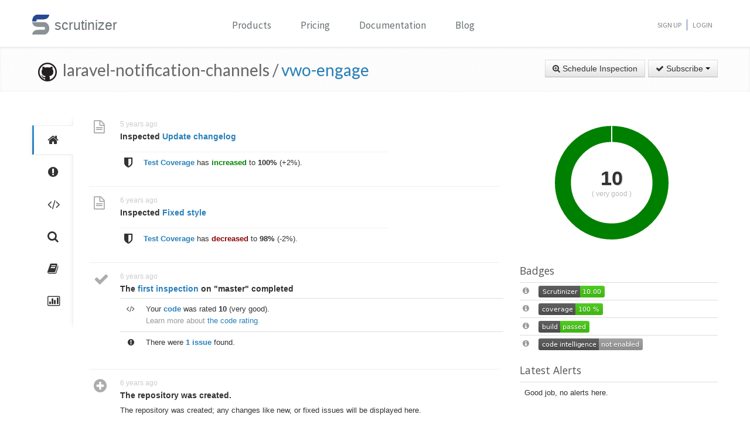

--- FILE ---
content_type: text/html; charset=UTF-8
request_url: https://scrutinizer-ci.com/g/laravel-notification-channels/vwo-engage/
body_size: 8628
content:
<!DOCTYPE html>
<html lang="en">
    <head>
        <title>Code Quality Summary - laravel-notification-channels/vwo-engage - Measure and Improve Code Quality continuously with Scrutinizer</title>
        
        <meta http-equiv="Content-Type" content="text/html; charset=utf-8" />
        <meta content="width=device-width, initial-scale=1.0" name="viewport" />

        <link href="https://fonts.googleapis.com/css?family=Raleway:600" rel="stylesheet">
        <link href="https://fonts.googleapis.com/css?family=Source+Sans+Pro" rel="stylesheet">
        <link href="https://fonts.googleapis.com/css?family=Open+Sans" rel="stylesheet">
        <link href="https://fonts.googleapis.com/css?family=Lato:400,700" rel="stylesheet">

        <link rel="chrome-webstore-item" href="https://chrome.google.com/webstore/detail/jpfnopbpkpaoaoomhmpeiijbcnhkbflg">

        <link rel="stylesheet" href="/build/138.e5a7ca8a.css"><link rel="stylesheet" href="/build/base.ef3dae27.css">

        
        <link rel="shortcut icon" href="/favicon.ico" />

                    <link rel="alternate" type="application/rss+xml" title="Blog" href="https://scrutinizer-ci.com/blog/feed.rss">

            <script type="text/javascript">
                                    (function(i,s,o,g,r,a,m){i['GoogleAnalyticsObject']=r;i[r]=i[r]||function(){
                        (i[r].q=i[r].q||[]).push(arguments)},i[r].l=1*new Date();a=s.createElement(o),
                            m=s.getElementsByTagName(o)[0];a.async=1;a.src=g;m.parentNode.insertBefore(a,m)
                    })(window,document,'script','//www.google-analytics.com/analytics.js','ga');

                                            ga('create', 'UA-37384493-1', 'auto');
                    
                    ga('set', 'anonymizeIp', true);
                    ga('require', 'displayfeatures');
                    ga('send', 'pageview');
                            </script>
            </head>
    <body>
        <header id="header" class="">
            <div class="container ">
                <div class="row-fluid ">
                    <div class="span12 home-page">
                        <div>
                            <a href="/" style="position: relative; text-decoration: none;">
                                <img src="/images/logo.png" class="scrutinizer-logo-img" alt="Scrutinizer" width="29" height="34" >
                                <span  class="head-text-scrutinizer" >scrutinizer</span>
                            </a>
                        </div>
                        <div class="open-close">
                            <a class="opener" href="#">Toggle</a>
                            <div class="slide js-slide-hidden">
                                <nav id="nav">
                                    <ul>
                                                                                    <li class="dropdown">
                                                <a href="#" data-toggle="dropdown" class="dropdown-toggle">Products</a>
                                                <div></div>
                                                <ul class="dropdown-menu" role="menu" aria-labelledby="dropdownMenu">
                                                    <div class="products-list"></div>
                                                    <li>
                                                        <a class="linkContainer item-payments" href="/continuous-integration">
                                                    <span style="padding: 13px;  display: flex; align-items: center;  justify-content: center;   border-radius: 50%  !important;  background: rgba(75, 51, 165, 0.55); margin-right: 15px;  box-shadow: 0 2px 10px 0 rgba(0, 0, 0, 0.14); transform: scale(0.8);">
                                                        <svg xmlns="http://www.w3.org/2000/svg" xmlns:xlink="http://www.w3.org/1999/xlink" viewBox="0 0 40 40" version="1.1" width="35" height="35" style="fill: rgb(0, 0, 0);">
                                                            <g id="surface1">
                                                                <path style="fill:none;stroke-width:1;stroke-linecap:butt;stroke-linejoin:miter;stroke:#FFFFFF;stroke-opacity:1;stroke-miterlimit:10;" d="M 14.050781 9.917969 L 7.269531 13.683594 C 6.179688 14.292969 5.5 15.441406 5.5 16.691406 L 5.5 24.167969 "></path>
                                                                <path style="fill:none;stroke-width:1;stroke-linecap:butt;stroke-linejoin:miter;stroke:#FFFFFF;stroke-opacity:1;stroke-miterlimit:10;" d="M 25.949219 9.917969 L 32.730469 13.683594 C 33.820313 14.292969 34.5 15.441406 34.5 16.691406 L 34.5 24.167969 "></path>
                                                                <path style="fill:none;stroke-width:1;stroke-linecap:butt;stroke-linejoin:miter;stroke:#FFFFFF;stroke-opacity:1;stroke-miterlimit:10;" d="M 29.5 32.359375 L 21.6875 37.046875 C 20.644531 37.675781 19.34375 37.699219 18.273438 37.117188 L 9.550781 32.359375 "></path>
                                                                <path style=" fill:#DFF0FE;" d="M 13.5 13.359375 L 13.5 6.640625 L 20 2.589844 L 26.5 6.640625 L 26.5 13.359375 L 20 17.410156 Z "></path>
                                                                <path style=" fill:#4788C7;" d="M 20 3.179688 L 26 6.917969 L 26 13.082031 L 20 16.820313 L 14 13.082031 L 14 6.917969 L 20 3.179688 M 20 2 L 13 6.363281 L 13 13.636719 L 20 18 L 27 13.636719 L 27 6.363281 Z "></path>
                                                                <path style=" fill:#98CCFD;" d="M 20 10.3125 L 14 6.925781 L 14 13.082031 L 20 16.820313 Z "></path>
                                                                <path style=" fill:#FFFFFF;" d="M 26 6.925781 L 20 10.3125 L 20 16.820313 L 26 13.082031 Z "></path>
                                                                <path style=" fill:#DFF0FE;" d="M 25.5 31.359375 L 25.5 24.640625 L 32 20.589844 L 38.5 24.640625 L 38.5 31.359375 L 32 35.410156 Z "></path>
                                                                <path style=" fill:#4788C7;" d="M 32 21.179688 L 38 24.917969 L 38 31.082031 L 32 34.820313 L 26 31.082031 L 26 24.917969 L 32 21.179688 M 32 20 L 25 24.363281 L 25 31.636719 L 32 36 L 39 31.636719 L 39 24.363281 Z "></path>
                                                                <path style=" fill:#98CCFD;" d="M 32 28.3125 L 26 24.925781 L 26 31.082031 L 32 34.820313 Z "></path>
                                                                <path style=" fill:#FFFFFF;" d="M 38 24.925781 L 32 28.3125 L 32 34.820313 L 38 31.082031 Z "></path>
                                                                <path style=" fill:#DFF0FE;" d="M 1.5 31.359375 L 1.5 24.640625 L 8 20.589844 L 14.5 24.640625 L 14.5 31.359375 L 8 35.410156 Z "></path>
                                                                <path style=" fill:#4788C7;" d="M 8 21.179688 L 14 24.917969 L 14 31.082031 L 8 34.820313 L 2 31.082031 L 2 24.917969 L 8 21.179688 M 8 20 L 1 24.363281 L 1 31.636719 L 8 36 L 15 31.636719 L 15 24.363281 Z "></path>
                                                                <path style=" fill:#98CCFD;" d="M 8 28.3125 L 2 24.925781 L 2 31.082031 L 8 34.820313 Z "></path>
                                                                <path style=" fill:#FFFFFF;" d="M 14 24.925781 L 8 28.3125 L 8 34.820313 L 14 31.082031 Z "></path>
                                                            </g>
                                                        </svg>
                                                    </span>
                                                            <div class="productLinkContent">
                                                                <h3 class="linkTitle">Continuous Integration</h3>
                                                                <p class="linkSub">for testing and deploying your application</p>
                                                            </div>
                                                        </a>
                                                    </li>
                                                    <li>
                                                        <a class="linkContainer item-subscriptions" href="/continuous-analysis">
                                                        <span style="padding: 13px;  display: flex; align-items: center;  justify-content: center;   border-radius: 50%  !important;  background: rgba(22, 96, 151, 0.72); margin-right: 15px;  box-shadow: 0 2px 10px 0 rgba(0, 0, 0, 0.14); transform: scale(0.8);">
                                                            <svg xmlns="http://www.w3.org/2000/svg" xmlns:xlink="http://www.w3.org/1999/xlink" version="1.1" id="Layer_1" x="0px" y="0px" viewBox="0 0 80 80" style="enable-background:new 0 0 80 80;" xml:space="preserve" width="35" height="35">
                                                                <rect x="15" y="48" style="fill:#FFEEA3;" width="3" height="1"></rect>
                                                                <g>
                                                                    <rect x="32.5" y="55.5" style="fill: #3e581f;" width="15" height="13"></rect>
                                                                    <path style="fill:#66798F;" d="M47,56v12H33V56H47 M48,55H32v14h16V55L48,55z"></path>
                                                                </g>
                                                                <g>
                                                                    <rect x="2.5" y="7.5" style="fill: #e3f0f7;" width="75" height="53"></rect>
                                                                    <g>
                                                                        <path style="fill:#66798F;" d="M77,8v52H3V8H77 M78,7H2v54h76V7L78,7z"></path>
                                                                    </g>
                                                                </g>
                                                                <rect x="2" y="51" style="fill: #35560f;" width="76" height="10"></rect>
                                                                <path style="fill: #304618;" d="M62,73H18v0c0-3.314,2.686-6,6-6h32C59.314,67,62,69.686,62,73L62,73z"></path>
                                                                <rect x="68" y="55" style="fill:#FFEEA3;" width="6" height="2"></rect>
                                                                <polyline style="fill:none;stroke:#4E7AB5;stroke-width:2;stroke-miterlimit:10;" points="3,30 26,30 32,17 45,43 52,30 77,30 "></polyline>
                                                            </svg>
                                                        </span>
                                                            <div class="productLinkContent">
                                                                <h3 class="linkTitle">Continuous Analysis</h3>
                                                                <p class="linkSub">for finding and fixing issues</p>
                                                            </div>
                                                        </a>
                                                    </li>
                                                    <li>
                                                        <a class="linkContainer item-connect" href="/code-intelligence">
                                                        <span style="padding: 13px;  display: flex; align-items: center;  justify-content: center;   border-radius: 50%  !important;  background: rgba(90, 161, 8, 0.73); margin-right: 15px;  box-shadow: 0 2px 10px 0 rgba(0, 0, 0, 0.14); transform: scale(0.8);">
                                                            <svg version="1.1" id="Layer_1" xmlns="http://www.w3.org/2000/svg" xmlns:xlink="http://www.w3.org/1999/xlink" x="0px" y="0px" viewBox="0 0 40 40" style="enable-background:new 0 0 40 40;" xml:space="preserve" width="35" height="35">
                                                                <g>
                                                                    <path style="fill: #deffe0;" d="M5.716,22.5C5.572,21.675,5.5,20.836,5.5,20c0-7.995,6.505-14.5,14.5-14.5S34.5,12.005,34.5,20 c0,0.836-0.072,1.675-0.216,2.5H5.716z"></path>
                                                                    <path style="fill:#4E7AB5;" d="M20,6c7.72,0,14,6.28,14,14c0,0.668-0.048,1.338-0.143,2H6.143C6.048,21.338,6,20.668,6,20 C6,12.28,12.28,6,20,6 M20,5C11.716,5,5,11.716,5,20c0,1.028,0.104,2.031,0.301,3h29.398C34.896,22.031,35,21.028,35,20 C35,11.716,28.284,5,20,5L20,5z"></path>
                                                                </g>
                                                                <g>
                                                                    <path style="fill: #fdfeff;" d="M20,34.5c-7.035,0-13.07-5.12-14.269-12h28.537C33.07,29.38,27.035,34.5,20,34.5z"></path>
                                                                    <g>
                                                                        <path style="fill:#8BB7F0;" d="M33.661,23C32.273,29.346,26.591,34,20,34S7.727,29.346,6.339,23H33.661 M34.851,22H5.149 C6.129,29.336,12.396,35,20,35S33.871,29.336,34.851,22L34.851,22z"></path>
                                                                    </g>
                                                                </g>
                                                                <g>
                                                                    <polygon style="fill: rgba(255, 255, 255, 0.5);" points="3,8 3,3 8,3 8,2 2,2 2,8 	"></polygon>
                                                                    <polygon style="fill: rgba(255, 255, 255, 0.5);" points="37,8 38,8 38,2 32,2 32,3 37,3 	"></polygon>
                                                                    <polygon style="fill: rgba(255, 255, 255, 0.5);" points="37,32 37,37 32,37 32,38 38,38 38,32 	"></polygon>
                                                                    <polygon style="fill: rgba(255, 255, 255, 0.48);" points="3,32 2,32 2,38 8,38 8,37 3,37 	"></polygon>
                                                                </g>
                                                                <g>
                                                                    <path style="fill: #1B5E20;" d="M26.706,22C26.895,21.366,27,20.695,27,20c0-3.866-3.134-7-7-7s-7,3.134-7,7 c0,0.695,0.105,1.366,0.294,2H26.706z"></path>
                                                                </g>
                                                                <g>
                                                                    <path style="fill: #0ca512;" d="M13.683,23c1.124,2.363,3.527,4,6.317,4s5.193-1.637,6.317-4H13.683z"></path>
                                                                </g>
                                                                <circle style="fill: #ffffff;" cx="24.5" cy="14.5" r="2.5"></circle>
                                                                <rect x="2" y="22" style="fill: #6fac28;" width="36" height="1"></rect>
                                                            </svg>
                                                        </span>
                                                            <div class="productLinkContent">
                                                                <h3 class="linkTitle">Code Intelligence</h3>
                                                                <p class="linkSub">for empowering human code reviews</p>
                                                            </div>
                                                        </a>
                                                    </li>

                                                </ul>
                                            </li>
                                            <li><a href="/pricing">Pricing</a></li>
                                        
                                        <li><a href="/docs">Documentation</a></li>

                                                                                    <li><a href="/blog/">Blog</a></li>
                                        
                                    </ul>
                                </nav>
                                <ul class="signup">

                                                                            <li><a href="/sign-up">Sign Up</a></li>
                                        <li><a href="/login">Login</a></li>
                                    
                                </ul>
                            </div>
                        </div>
                    </div>
                </div>
            </div>
        </header>
                <!--<div id="main-page-header" >

        </div>-->

        
            <div class="breadcrumbs margin-bottom-40">
        <div class="container">
            <h1 class="color-green pull-left repository-title">
                                    <a href="https://github.com/laravel-notification-channels/vwo-engage" style="margin-left:10px;"><img
                                src="/images/blacktocat-32.png"  alt="View GitHub Repository"/></a>
                    <span class="repo-login"> &nbsp;laravel-notification-channels    /</span>

                    <a href="/g/laravel-notification-channels/vwo-engage/">vwo-engage</a>
                
                            </h1>

            <div class="pull-right inspection-btn-controls">
                <div class="btn-toolbar">
                                            <div class="btn-group" >
                            <a href="/g/laravel-notification-channels/vwo-engage/inspections/new"
                               class="btn">
                                <i class="icon-zoom-in"></i> Schedule Inspection</a>
                        </div>
                    
                                            
<div class="btn-group">
    <a class="btn dropdown-toggle" href="/github-login?target_path=https://scrutinizer-ci.com/_fragment?_path%3D_format%253Dhtml%2526_locale%253Den%2526_controller%253DApp%25255CBundle%25255CCodeReviewBundle%25255CController%25255CRepositorySubscriptionsController%25253A%25253AstatusAction">
                <i class="icon-ok"></i> Subscribe
                <span class="caret"></span>
    </a>
    </div>

                                    </div>
            </div>
        </div>
    </div>

    
    
    
                
    


    <div class="container">
        <div class="row-fluid margin-bottom-20">
            <span class="span1">
                
                                                    
                
                <div class="repository-global-nav">
                    <ul class="repository-global-menu unstyled">
                        <li>
                            <a href="/g/laravel-notification-channels/vwo-engage/?branch=master"
                               data-toggle="tooltip" data-placement="left" data-delay='{"hide":100,"show": 500}'
                               title="Summary" class="link-tooltip active">
                                <i class="icon-home"></i>
                            </a>
                        </li>

                                                    <li>
                                <a href="/g/laravel-notification-channels/vwo-engage/issues/master" data-toggle="tooltip" data-placement="left"
                                   data-delay='{"hide":100,"show": 500}' title="Issues"
                                   class="link-tooltip">
                                    <i class="icon-exclamation-sign"></i>
                                </a>
                            </li>

                            <li>
                                <a href="/g/laravel-notification-channels/vwo-engage/code-structure/master" data-toggle="tooltip" data-placement="left"
                                   data-delay='{"hide":100,"show": 500}' title="Code"
                                   class="link-tooltip">
                                    <i class="icon-code"></i>
                                </a>
                            </li>
                        
                        <li>
                            <a href="/g/laravel-notification-channels/vwo-engage/inspections" data-toggle="tooltip" data-placement="left"
                               data-delay='{"hide":100,"show": 500}' title="Inspections"
                               class="link-tooltip">
                                <i class="icon-search"></i>
                            </a>
                        </li>

                                                    <li>
                                <a href="/g/laravel-notification-channels/vwo-engage/reports/" data-toggle="tooltip"
                                   data-placement="left" data-delay='{"hide":100,"show": 500}' title="Reports"
                                   class="link-tooltip">
                                    <i class="icon-book"></i>
                                </a>
                            </li>

                            <li>
                                <a href="/g/laravel-notification-channels/vwo-engage/statistics/" data-toggle="tooltip"
                                   data-placement="left" data-delay='{"hide":100,"show": 500}' title="Statistics"
                                   class="link-tooltip">
                                    <i class="icon-bar-chart"></i>
                                </a>
                            </li>
                        
                                                                    </ul>
                </div>
            </span>

            <span class="span11">
                    <div class="row-fluid">
        <div class="span8">
            <div style="margin-left:-10px;">
                                    <div class="repository-activity-post">
    <div class="row-fluid">
        <div class="repository-activity-icon" style="width:35px;">
                <i class="icon-file-text-alt icon-2x"></i>
        </div>

        <div>
            <div class="repository-activity-date">
                <time class="timeago" datetime="2020-09-08T11:08:27+0000">2020-09-08 11:08 UTC</time>
            </div>

            <div>
                <div class="repository-activity-title">
                        Inspected <a href="/g/laravel-notification-channels/vwo-engage/inspections/baee475d-4574-48c9-b506-bbb442ef5018" title="Update changelog">Update changelog</a>
                </div>

                                <div class="repository-activity-content" style="margin-left:60px;">
                            

<table class="table failure-reports" style="margin:15px 0; width:70%; ">


            
                    <tr>
            <td width="20" style="font-size:20px; vertical-align: middle; text-align: center; padding-left:4px;"><i class="icon-shield"></i></td>
            <td colspan="3">
                <div>
                    <a href="/g/laravel-notification-channels/vwo-engage/inspections/baee475d-4574-48c9-b506-bbb442ef5018/code-structure/test-coverage" style="font-weight: bold;">Test Coverage</a> has
                                            <span style="color: green; font-weight:bold;">increased</span>
                    
                    to <span style="font-weight:bold;">100%</span>

                    (+2%).
                </div>
            </td>
        </tr>
    
    
    
    
    
    </table>                    </div>
                            </div>
        </div>
    </div>
</div>                    <hr style="margin:7px;">                                    <div class="repository-activity-post">
    <div class="row-fluid">
        <div class="repository-activity-icon" style="width:35px;">
                <i class="icon-file-text-alt icon-2x"></i>
        </div>

        <div>
            <div class="repository-activity-date">
                <time class="timeago" datetime="2020-03-04T09:30:16+0000">2020-03-04 09:30 UTC</time>
            </div>

            <div>
                <div class="repository-activity-title">
                        Inspected <a href="/g/laravel-notification-channels/vwo-engage/inspections/3a16d90a-fe68-4145-b261-246dece97dac" title="Fixed style">Fixed style</a>
                </div>

                                <div class="repository-activity-content" style="margin-left:60px;">
                            

<table class="table failure-reports" style="margin:15px 0; width:70%; ">


            
                    <tr>
            <td width="20" style="font-size:20px; vertical-align: middle; text-align: center; padding-left:4px;"><i class="icon-shield"></i></td>
            <td colspan="3">
                <div>
                    <a href="/g/laravel-notification-channels/vwo-engage/inspections/3a16d90a-fe68-4145-b261-246dece97dac/code-structure/test-coverage" style="font-weight: bold;">Test Coverage</a> has
                                            <span style="color: darkred; font-weight:bold;">decreased</span>
                    
                    to <span style="font-weight:bold;">98%</span>

                    (-2%).
                </div>
            </td>
        </tr>
    
    
    
    
    
    </table>                    </div>
                            </div>
        </div>
    </div>
</div>                    <hr style="margin:7px;">                                    <div class="repository-activity-post">
    <div class="row-fluid">
        <div class="repository-activity-icon" style="width:35px;">
                <i class="icon-ok icon-2x"></i>
        </div>

        <div>
            <div class="repository-activity-date">
                <time class="timeago" datetime="2019-09-30T23:09:26+0000">2019-09-30 23:09 UTC</time>
            </div>

            <div>
                <div class="repository-activity-title">
                        The <a href="/g/laravel-notification-channels/vwo-engage/inspections/7510859c-aa41-4407-84d4-2773d57ce886">first inspection</a> on "master" completed
                </div>

                                <div class="repository-activity-content" style="margin-left:60px;">
                        <table class="table">
        <tr>
            <td style="width:20px; text-align: center;"><i class="icon-code"></i></td>
            <td>
                                    Your <a href="/g/laravel-notification-channels/vwo-engage/code-structure/master" style="font-weight: bold;">code</a>
                    was rated <span style="font-weight: bold;">10</span> (very good).
                
                <br>
                <span class="muted">Learn more about <a href="/docs/code_rating_system">the code rating</a>.</span>
            </td>
        </tr>
        <tr>
            <td style="text-align: center;"><i class="icon-exclamation-sign"></i></td>
            <td>
                                    There were <a href="/g/laravel-notification-channels/vwo-engage/issues/master" style="font-weight: bold;">1 issue</a> found.
                            </td>
        </tr>
    </table>
                </div>
                            </div>
        </div>
    </div>
</div>                    <hr style="margin:7px;">                                    <div class="repository-activity-post">
    <div class="row-fluid">
        <div class="repository-activity-icon" style="width:35px;">
                <i class="icon-plus-sign icon-2x"></i>
        </div>

        <div>
            <div class="repository-activity-date">
                <time class="timeago" datetime="2019-09-30T23:00:19+0000">2019-09-30 23:00 UTC</time>
            </div>

            <div>
                <div class="repository-activity-title">
                        The repository was created.

                    </div>

                                <div class="repository-activity-content" style="margin-left:60px;">
                                The repository was created; any changes like new, or fixed issues will be displayed here.
                    </div>
                            </div>
        </div>
    </div>
</div>                                                </div>
        </div>
        <div class="span4">
            
            <div class="span12" style="padding-top:15px;">
                                    
                    <div class="margin-bottom-20">
                        <div class="row-fluid">
                            <div class="span9 offset2">
                                <div class="rating-wrapper rating-large margin-bottom-20">
                                    <canvas id="repository-rating" class="rating-drawing" width="200" height="200"></canvas>
                                                                                                                    <div class="rating-score">
                                            10
                                        </div>
                                        <div class="rating-desc">
                                            ( very good )
                                        </div>
                                                                    </div>
                            </div>
                        </div>
                    </div>
                            </div>

            <h4>Badges</h4>
            <table class="table table-condensed">
                                                                <tr>
                    <td style="width:12px;" class="text-center">
                        <a href="#" class="link-icon repository-badge-info" data-url="https://scrutinizer-ci.com/g/laravel-notification-channels/vwo-engage/badges/quality-score.png?b=master" data-alt="Scrutinizer Code Quality" data-repository-url="https://scrutinizer-ci.com/g/laravel-notification-channels/vwo-engage/?branch=master">
                            <i class="icon-info-sign"></i>
                        </a>
                    </td>
                    <td style="padding-left:10px;">
                        <img src="https://scrutinizer-ci.com/g/laravel-notification-channels/vwo-engage/badges/quality-score.png?b=master" title="Scrutinizer Code Quality">

                                            </td>
                </tr>

                                                                <tr>
                    <td style="text-align: left;" class="text-center">
                        <a href="#" class="link-icon repository-badge-info" data-url="https://scrutinizer-ci.com/g/laravel-notification-channels/vwo-engage/badges/coverage.png?b=master" data-alt="Code Coverage" data-repository-url="https://scrutinizer-ci.com/g/laravel-notification-channels/vwo-engage/?branch=master"><i class="icon-info-sign"></i></a>
                    </td>
                    <td style="padding-left:10px;">
                        <img src="https://scrutinizer-ci.com/g/laravel-notification-channels/vwo-engage/badges/coverage.png?b=master" alt="Code Coverage">

                                            </td>
                </tr>

                                                                                    <tr>
                        <td class="text-center">
                            <a href="#" class="link-icon repository-badge-info" data-url="https://scrutinizer-ci.com/g/laravel-notification-channels/vwo-engage/badges/build.png?b=master" data-alt="Build Status" data-repository-url="https://scrutinizer-ci.com/g/laravel-notification-channels/vwo-engage/build-status/master"><i class="icon-info-sign"></i></a>
                        </td>

                        <td style="padding-left:10px;">
                            <a href="https://scrutinizer-ci.com/g/laravel-notification-channels/vwo-engage/build-status/master"><img src="https://scrutinizer-ci.com/g/laravel-notification-channels/vwo-engage/badges/build.png?b=master" alt="Build Status"></a>
                        </td>
                    </tr>
                
                                                                                    <tr>
                        <td class="text-center">
                            <a href="#" class="link-icon repository-badge-info" data-url="https://scrutinizer-ci.com/g/laravel-notification-channels/vwo-engage/badges/code-intelligence.svg?b=master" data-alt="Code Intelligence Status" data-repository-url="https://scrutinizer-ci.com/code-intelligence"><i class="icon-info-sign"></i></a>
                        </td>

                        <td style="padding-left:10px;">
                            <a href="https://scrutinizer-ci.com/code-intelligence"><img src="https://scrutinizer-ci.com/g/laravel-notification-channels/vwo-engage/badges/code-intelligence.svg?b=master" alt="Code Intelligence Status"></a>
                        </td>
                    </tr>
                            </table>

            <h4>Latest Alerts</h4>
            <table class="table">
                                    <tr>
                        <td>Good job, no alerts here.</td>
                    </tr>
                            </table>
        </div>
    </div>



    <div id="badge-urls" class="hide">
        <table class="table table-striped" style="margin-top:10px;">
            <tr>
                <td style="line-height:30px;">Image URL</td>
                <td><input style="margin:0;" type="text" value="{url}" class="input-xlarge"></td>
            </tr>
            <tr>
                <td style="line-height:30px;">Markdown</td>
                <td><input style="margin:0;" type="text" value="[![{alt}]({url})]({repositoryUrl})" class="input-xlarge"></td>
            </tr>
            <tr>
                <td style="line-height:30px;">Textile</td>
                <td><input style="margin:0;" type="text" value="!{url}!:{repositoryUrl}" class="input-xlarge"></td>
            </tr>
            <tr>
                <td style="line-height:30px;">RDOC</td>
                <td><input style="margin:0;" type="text" value="{<img src=&quot;{url}&quot; alt=&quot;{alt}&quot; />}[{repositoryUrl}]" class="input-xlarge"></td>
            </tr>
            <tr>
                <td style="line-height:30px;">AsciiDoc</td>
                <td><input style="margin:0;" type="text" value="image:{url}[&quot;{alt}&quot;, link=&quot;{repositoryUrl}&quot;]" class="input-xlarge"></td>
            </tr>
        </table>
    </div>
            </span>
        </div>
    </div>

                    <p>&nbsp;</p>
            <footer id="footer" >
                                    <div class="row-fluid">
                        <aside class="three-columns">
    <div class="holder">
        <section class="column">
            <header class="column-header">
                <h3>Features</h3>
                <p style="color:#aaa;">Scrutinizer is a continuous inspection platform helping you to write better software. Learn more:</p>
            </header>

                        <ul class="list-item">
                                    <li><a href="/tour/measure-and-improve-code-quality">Continously measure and track code quality</a></li>
                                    <li><a href="/tour/eliminate-bugs-before-they-hit-production">Eliminate bugs before they hit production</a></li>
                                    <li><a href="/tour/analyze-relevant-code-quality-metrics">Code metrics simplified and easy to understand</a></li>
                                    <li><a href="/tour/focus-on-changes-in-code-quality">Feedback on code quality changes between versions</a></li>
                                    <li><a href="/tour/continuously-improve-code-quality">Receive weekly code quality reports</a></li>
                            </ul>
        </section>
        <nav class="column">
            <h3>Supported Languages</h3>

            <ul class="list-item language">
                <li><a href="/docs/guides/php">PHP</a></li>
                <li><a href="/docs/guides/python">Python</a></li>
                <li><a href="/docs/guides/ruby">Ruby</a></li>
            </ul>

            <p>&nbsp;</p>
            <h3>Documentation</h3>
            <ul class="list-item language">
                <li><a href="/docs">Getting Started</a></li>
                <li><a href="/docs/configuration">Configuring Scrutinizer</a></li>
                <li><a href="/docs/refactoring/">Refactorings</a></li>
                <li><a href="/docs/api/">API Reference</a></li>
            </ul>
        </nav>
        <section class="column">
            <h3>Blog Posts</h3>
            <ul class="block-post" style="margin-left:15px;">
                                    <li><a href="/blog/viewing-static-analysis-code-intelligence-github-bitbucket">Viewing Analysis Data on GitHub and Bitbucket</a></li>
                                    <li><a href="/blog/introducing-support-for-self-hosted-gitlab-instances-and-gitlab-com">Support for GitLab Repositories</a></li>
                                    <li><a href="/blog/simple-debugging-of-ui-tests">Simplifying Debugging of UI Tests</a></li>
                                    <li><a href="/blog/analysis-results-inside-github">View Analysis Results inside GitHub</a></li>
                            </ul>
        </section>
    </div>
</aside>
                    </div>
                                <div class="holder">
                    <div class="logo">
                        <a href="/"><img src="/rt_assets/images/logo1.png" alt="Scrutinizer Logo" width="45" height="50"></a>
                    </div>
                    <div class="copyrtight-holder">
                        <span class="copyright">&copy; 2026 <a href="#">scrutinizer-ci</a>. All Rights Reserved.</span>
                                                    <br>
                            <ul>
                                <li><a href="/legal-notice">Legal Notice</a></li>
                                <li><a href="/terms-of-service">Terms of Service</a></li>
                                <li><a href="/privacy-policy">Privacy Policy</a></li>
                                <li><a href="/platform-security">Platform Security</a></li>
                                <li><a href="http://status.scrutinizer-ci.com">Service Status</a></li>
                            </ul>
                                            </div>

                                            <div class="socials-network">
                            <ul>
                                <li><a class="twitter" href="https://twitter.com/scrutinizerci">twitter</a></li>
                                <li><a class="rss" href="https://scrutinizer-ci.com/blog/feed.rss">rss</a></li>
                            </ul>
                        </div>
                                    </div>
            </footer>
        
        <script type="text/javascript" src="/build/base.basic.legacy.js"></script>
        <script type="text/javascript" src="/build/base.legacy.js"></script>
        <script src="/build/runtime.80cee148.js" defer></script><script src="/build/360.424be76c.js" defer></script><script src="/build/base.c527deff.js" defer></script>

        <script type="text/javascript">
            $(document).ready(function() {
                $('.recommend-link').popover();
            });
        </script>

            
            <script>
            $(document).ready(function() {
                var browserExtensionInfo = $('.browser-extension-container');
                setTimeout(function(){
                    if (typeof chrome !== 'undefined') {
                        browserExtensionInfo.removeClass('hide').addClass('chrome');
                    } else if ($.browser.mozilla) {
                        browserExtensionInfo.removeClass('hide').addClass('firefox');
                    }
                }, 500);
            });
        </script>
    


    <script type="text/javascript" src="/build/branch-autocomplete.legacy.js"></script>
    <script type="text/javascript" src="/build/chart.legacy.js"></script>
    <script type="text/javascript">
        $(document).ready(function() {

            var badgeInfos = $('.repository-badge-info');
            badgeInfos.each(function() {
                var badgeUrl = $(this).data('url');
                var repositoryUrl = $(this).data('repository-url');
                var alt = $(this).data('alt');
                var html = '<img src="' + badgeUrl + '" alt="' + alt + '">' + $('#badge-urls').html().replace(/\{url\}/g, badgeUrl).replace(/\{alt\}/g, alt).replace(/\{repositoryUrl\}/g, repositoryUrl);

                $(this).popover({
                    html: true,
                    content: html,
                    placement: 'left'
                });

                var elem = $(this).data('popover').tip();
                elem.css('max-width', 500);

                $(this).click(function(e) {
                    e.preventDefault();
                });
            });

            $(this).keyup(function(e) {
                if (e.keyCode == 27) { // ESC
                    badgeInfos.each(function() {
                        $(this).popover('hide');
                    });
                }
            });

            
                
                var canvas = $('#repository-rating');
                var ctx = canvas.get(0).getContext('2d');
                var dataArray = [[100],["green"]];
                var ratingLabels = ['A', 'B', 'C', 'D', 'F'];

                dataArray[0] =  dataArray[0].map(function(val){
                    return val.toFixed(2);
                 });

                var options = {
                    cutoutPercentage: 70,
                    animation: false,
                    tooltips: {
                        enabled:true,
                        mode:'nearest',
                        callbacks: {
                            label: function(tooltipItem, data) {
                                return ' ' + ratingLabels[tooltipItem.index] + ' ' + dataArray[0][tooltipItem.index] + '%' ;
                            }
                        }
                    },
                    legend: false
                };

                var data = {
                    labels: ratingLabels,
                    datasets : [
                        {
                            label: '#status-1',
                            data: dataArray[0],
                            backgroundColor: dataArray[1]
                        }
                    ]
                };

                var myDoughnutChart = new Chart(ctx, {
                    type: 'doughnut',
                    data: data,
                    options:options
                });

               canvas.click(function (evt) {

                      var activePoints = myDoughnutChart.getElementsAtEvent(evt);
                      clickedElementIndex = activePoints[0]['_index'];
                      var color = dataArray[1][clickedElementIndex];

                      var urlPath = function generateScore() {
                          switch(color){
                              case 'green':
                              return 'A';
                              case 'yellowgreen':
                              return 'B';
                              case 'yellow':
                              return 'C';
                              case 'orange':
                              return 'D';
                              case 'darkred':
                              return 'F';
                              default:
                              throw new Error('Unknown Choice');
                          }
                      }();

                                            var path = "/g/laravel-notification-channels/vwo-engage/code-structure/master?rating=score";
                      window.location.assign(path.replace('score', urlPath));

               });


            
        });
    </script>

                    
            <script id="IntercomSettingsScriptTag">
                window.intercomSettings = {"app_id":"9a31105915bd336c91fb45f70731bdd7da00458a"};
            </script>
            <script>
                (function(){var w=window;var ic=w.Intercom;if(typeof ic==="function"){ic('reattach_activator');ic('update',intercomSettings);}else{var d=document;var i=function(){i.c(arguments)};i.q=[];i.c=function(args){i.q.push(args)};w.Intercom=i;function l(){var s=d.createElement('script');s.type='text/javascript';s.async=true;s.src='https://static.intercomcdn.com/intercom.v1.js';var x=d.getElementsByTagName('script')[0];x.parentNode.insertBefore(s,x);}if(w.attachEvent){w.attachEvent('onload',l);}else{w.addEventListener('load',l,false);}}})()
                $(document).ready(function() {
                    $('.intercom-toggle').click(function(e) {
                        e.preventDefault();
                        Intercom('show');

                        return false;
                    });
                });
            </script>

            <script type="text/javascript">
                (function (a, b) {var c = [],d = function d() {for (var _len = arguments.length, a = new Array(_len), _key = 0; _key < _len; _key++) {a[_key] = arguments[_key];}c.push(a);};d.q = c, a.Baustein = d;var e = b.createElement("script"),f = b.getElementsByTagName("script")[0];e.async = !0, e.src = "https://client-widget.baustein.io/v1.js", f.parentNode.insertBefore(e, f);})(window, document);

                Baustein('boot', {
                    projectId: 'uIm4Juc5BI6MjfSq9OJj08Hm'
                })

                            </script>

            
                        </body>
</html>


--- FILE ---
content_type: image/svg+xml
request_url: https://scrutinizer-ci.com/g/laravel-notification-channels/vwo-engage/badges/code-intelligence.svg?b=master
body_size: 65
content:
<svg xmlns="http://www.w3.org/2000/svg" xmlns:xlink="http://www.w3.org/1999/xlink" width="178" height="20"><linearGradient id="b" x2="0" y2="100%"><stop offset="0" stop-color="#bbb" stop-opacity=".1"/><stop offset="1" stop-opacity=".1"/></linearGradient><clipPath id="a"><rect width="178" height="20" rx="3" fill="#fff"/></clipPath><g clip-path="url(#a)"><path fill="#555" d="M0 0h103v20H0z"/><path fill="#9f9f9f" d="M103 0h75v20H103z"/><path fill="url(#b)" d="M0 0h178v20H0z"/></g><g fill="#fff" text-anchor="middle" font-family="DejaVu Sans,Verdana,Geneva,sans-serif" font-size="110"><text x="525" y="150" fill="#010101" fill-opacity=".3" transform="scale(.1)" textLength="930">code intelligence</text><text x="525" y="140" transform="scale(.1)" textLength="930">code intelligence</text><text x="1395" y="150" fill="#010101" fill-opacity=".3" transform="scale(.1)" textLength="650">not enabled</text><text x="1395" y="140" transform="scale(.1)" textLength="650">not enabled</text></g> </svg>

--- FILE ---
content_type: application/javascript
request_url: https://scrutinizer-ci.com/build/chart.legacy.js
body_size: 43457
content:
/*!
 * Chart.js
 * http://chartjs.org/
 * Version: 2.6.0
 *
 * Copyright 2017 Nick Downie
 * Released under the MIT license
 * https://github.com/chartjs/Chart.js/blob/master/LICENSE.md
 */
!function(t){if("object"==typeof exports&&"undefined"!=typeof module)module.exports=t();else if("function"==typeof define&&define.amd)define([],t);else{("undefined"!=typeof window?window:"undefined"!=typeof global?global:"undefined"!=typeof self?self:this).Chart=t()}}((function(){return function t(e,n,i){function a(r,l){if(!n[r]){if(!e[r]){var s="function"==typeof require&&require;if(!l&&s)return s(r,!0);if(o)return o(r,!0);var u=new Error("Cannot find module '"+r+"'");throw u.code="MODULE_NOT_FOUND",u}var d=n[r]={exports:{}};e[r][0].call(d.exports,(function(t){var n=e[r][1][t];return a(n||t)}),d,d.exports,t,e,n,i)}return n[r].exports}for(var o="function"==typeof require&&require,r=0;r<i.length;r++)a(i[r]);return a}({1:[function(t,e,n){},{}],2:[function(t,e,n){var i=t(6);function a(t){if(t){var e=[0,0,0],n=1,a=t.match(/^#([a-fA-F0-9]{3})$/);if(a){a=a[1];for(var o=0;o<e.length;o++)e[o]=parseInt(a[o]+a[o],16)}else if(a=t.match(/^#([a-fA-F0-9]{6})$/)){a=a[1];for(o=0;o<e.length;o++)e[o]=parseInt(a.slice(2*o,2*o+2),16)}else if(a=t.match(/^rgba?\(\s*([+-]?\d+)\s*,\s*([+-]?\d+)\s*,\s*([+-]?\d+)\s*(?:,\s*([+-]?[\d\.]+)\s*)?\)$/)){for(o=0;o<e.length;o++)e[o]=parseInt(a[o+1]);n=parseFloat(a[4])}else if(a=t.match(/^rgba?\(\s*([+-]?[\d\.]+)\%\s*,\s*([+-]?[\d\.]+)\%\s*,\s*([+-]?[\d\.]+)\%\s*(?:,\s*([+-]?[\d\.]+)\s*)?\)$/)){for(o=0;o<e.length;o++)e[o]=Math.round(2.55*parseFloat(a[o+1]));n=parseFloat(a[4])}else if(a=t.match(/(\w+)/)){if("transparent"==a[1])return[0,0,0,0];if(!(e=i[a[1]]))return}for(o=0;o<e.length;o++)e[o]=d(e[o],0,255);return n=n||0==n?d(n,0,1):1,e[3]=n,e}}function o(t){if(t){var e=t.match(/^hsla?\(\s*([+-]?\d+)(?:deg)?\s*,\s*([+-]?[\d\.]+)%\s*,\s*([+-]?[\d\.]+)%\s*(?:,\s*([+-]?[\d\.]+)\s*)?\)/);if(e){var n=parseFloat(e[4]);return[d(parseInt(e[1]),0,360),d(parseFloat(e[2]),0,100),d(parseFloat(e[3]),0,100),d(isNaN(n)?1:n,0,1)]}}}function r(t){if(t){var e=t.match(/^hwb\(\s*([+-]?\d+)(?:deg)?\s*,\s*([+-]?[\d\.]+)%\s*,\s*([+-]?[\d\.]+)%\s*(?:,\s*([+-]?[\d\.]+)\s*)?\)/);if(e){var n=parseFloat(e[4]);return[d(parseInt(e[1]),0,360),d(parseFloat(e[2]),0,100),d(parseFloat(e[3]),0,100),d(isNaN(n)?1:n,0,1)]}}}function l(t,e){return void 0===e&&(e=void 0!==t[3]?t[3]:1),"rgba("+t[0]+", "+t[1]+", "+t[2]+", "+e+")"}function s(t,e){return"rgba("+Math.round(t[0]/255*100)+"%, "+Math.round(t[1]/255*100)+"%, "+Math.round(t[2]/255*100)+"%, "+(e||t[3]||1)+")"}function u(t,e){return void 0===e&&(e=void 0!==t[3]?t[3]:1),"hsla("+t[0]+", "+t[1]+"%, "+t[2]+"%, "+e+")"}function d(t,e,n){return Math.min(Math.max(e,t),n)}function c(t){var e=t.toString(16).toUpperCase();return e.length<2?"0"+e:e}e.exports={getRgba:a,getHsla:o,getRgb:function(t){var e=a(t);return e&&e.slice(0,3)},getHsl:function(t){var e=o(t);return e&&e.slice(0,3)},getHwb:r,getAlpha:function(t){var e=a(t);if(e)return e[3];if(e=o(t))return e[3];if(e=r(t))return e[3]},hexString:function(t){return"#"+c(t[0])+c(t[1])+c(t[2])},rgbString:function(t,e){if(e<1||t[3]&&t[3]<1)return l(t,e);return"rgb("+t[0]+", "+t[1]+", "+t[2]+")"},rgbaString:l,percentString:function(t,e){if(e<1||t[3]&&t[3]<1)return s(t,e);var n=Math.round(t[0]/255*100),i=Math.round(t[1]/255*100),a=Math.round(t[2]/255*100);return"rgb("+n+"%, "+i+"%, "+a+"%)"},percentaString:s,hslString:function(t,e){if(e<1||t[3]&&t[3]<1)return u(t,e);return"hsl("+t[0]+", "+t[1]+"%, "+t[2]+"%)"},hslaString:u,hwbString:function(t,e){void 0===e&&(e=void 0!==t[3]?t[3]:1);return"hwb("+t[0]+", "+t[1]+"%, "+t[2]+"%"+(void 0!==e&&1!==e?", "+e:"")+")"},keyword:function(t){return h[t.slice(0,3)]}};var h={};for(var f in i)h[i[f]]=f},{6:6}],3:[function(t,e,n){var i=t(5),a=t(2),o=function(t){return t instanceof o?t:this instanceof o?(this.valid=!1,this.values={rgb:[0,0,0],hsl:[0,0,0],hsv:[0,0,0],hwb:[0,0,0],cmyk:[0,0,0,0],alpha:1},void("string"==typeof t?(e=a.getRgba(t))?this.setValues("rgb",e):(e=a.getHsla(t))?this.setValues("hsl",e):(e=a.getHwb(t))&&this.setValues("hwb",e):"object"==typeof t&&(void 0!==(e=t).r||void 0!==e.red?this.setValues("rgb",e):void 0!==e.l||void 0!==e.lightness?this.setValues("hsl",e):void 0!==e.v||void 0!==e.value?this.setValues("hsv",e):void 0!==e.w||void 0!==e.whiteness?this.setValues("hwb",e):void 0===e.c&&void 0===e.cyan||this.setValues("cmyk",e)))):new o(t);var e};o.prototype={isValid:function(){return this.valid},rgb:function(){return this.setSpace("rgb",arguments)},hsl:function(){return this.setSpace("hsl",arguments)},hsv:function(){return this.setSpace("hsv",arguments)},hwb:function(){return this.setSpace("hwb",arguments)},cmyk:function(){return this.setSpace("cmyk",arguments)},rgbArray:function(){return this.values.rgb},hslArray:function(){return this.values.hsl},hsvArray:function(){return this.values.hsv},hwbArray:function(){var t=this.values;return 1!==t.alpha?t.hwb.concat([t.alpha]):t.hwb},cmykArray:function(){return this.values.cmyk},rgbaArray:function(){var t=this.values;return t.rgb.concat([t.alpha])},hslaArray:function(){var t=this.values;return t.hsl.concat([t.alpha])},alpha:function(t){return void 0===t?this.values.alpha:(this.setValues("alpha",t),this)},red:function(t){return this.setChannel("rgb",0,t)},green:function(t){return this.setChannel("rgb",1,t)},blue:function(t){return this.setChannel("rgb",2,t)},hue:function(t){return t&&(t=(t%=360)<0?360+t:t),this.setChannel("hsl",0,t)},saturation:function(t){return this.setChannel("hsl",1,t)},lightness:function(t){return this.setChannel("hsl",2,t)},saturationv:function(t){return this.setChannel("hsv",1,t)},whiteness:function(t){return this.setChannel("hwb",1,t)},blackness:function(t){return this.setChannel("hwb",2,t)},value:function(t){return this.setChannel("hsv",2,t)},cyan:function(t){return this.setChannel("cmyk",0,t)},magenta:function(t){return this.setChannel("cmyk",1,t)},yellow:function(t){return this.setChannel("cmyk",2,t)},black:function(t){return this.setChannel("cmyk",3,t)},hexString:function(){return a.hexString(this.values.rgb)},rgbString:function(){return a.rgbString(this.values.rgb,this.values.alpha)},rgbaString:function(){return a.rgbaString(this.values.rgb,this.values.alpha)},percentString:function(){return a.percentString(this.values.rgb,this.values.alpha)},hslString:function(){return a.hslString(this.values.hsl,this.values.alpha)},hslaString:function(){return a.hslaString(this.values.hsl,this.values.alpha)},hwbString:function(){return a.hwbString(this.values.hwb,this.values.alpha)},keyword:function(){return a.keyword(this.values.rgb,this.values.alpha)},rgbNumber:function(){var t=this.values.rgb;return t[0]<<16|t[1]<<8|t[2]},luminosity:function(){for(var t=this.values.rgb,e=[],n=0;n<t.length;n++){var i=t[n]/255;e[n]=i<=.03928?i/12.92:Math.pow((i+.055)/1.055,2.4)}return.2126*e[0]+.7152*e[1]+.0722*e[2]},contrast:function(t){var e=this.luminosity(),n=t.luminosity();return e>n?(e+.05)/(n+.05):(n+.05)/(e+.05)},level:function(t){var e=this.contrast(t);return e>=7.1?"AAA":e>=4.5?"AA":""},dark:function(){var t=this.values.rgb;return(299*t[0]+587*t[1]+114*t[2])/1e3<128},light:function(){return!this.dark()},negate:function(){for(var t=[],e=0;e<3;e++)t[e]=255-this.values.rgb[e];return this.setValues("rgb",t),this},lighten:function(t){var e=this.values.hsl;return e[2]+=e[2]*t,this.setValues("hsl",e),this},darken:function(t){var e=this.values.hsl;return e[2]-=e[2]*t,this.setValues("hsl",e),this},saturate:function(t){var e=this.values.hsl;return e[1]+=e[1]*t,this.setValues("hsl",e),this},desaturate:function(t){var e=this.values.hsl;return e[1]-=e[1]*t,this.setValues("hsl",e),this},whiten:function(t){var e=this.values.hwb;return e[1]+=e[1]*t,this.setValues("hwb",e),this},blacken:function(t){var e=this.values.hwb;return e[2]+=e[2]*t,this.setValues("hwb",e),this},greyscale:function(){var t=this.values.rgb,e=.3*t[0]+.59*t[1]+.11*t[2];return this.setValues("rgb",[e,e,e]),this},clearer:function(t){var e=this.values.alpha;return this.setValues("alpha",e-e*t),this},opaquer:function(t){var e=this.values.alpha;return this.setValues("alpha",e+e*t),this},rotate:function(t){var e=this.values.hsl,n=(e[0]+t)%360;return e[0]=n<0?360+n:n,this.setValues("hsl",e),this},mix:function(t,e){var n=this,i=t,a=void 0===e?.5:e,o=2*a-1,r=n.alpha()-i.alpha(),l=((o*r==-1?o:(o+r)/(1+o*r))+1)/2,s=1-l;return this.rgb(l*n.red()+s*i.red(),l*n.green()+s*i.green(),l*n.blue()+s*i.blue()).alpha(n.alpha()*a+i.alpha()*(1-a))},toJSON:function(){return this.rgb()},clone:function(){var t,e,n=new o,i=this.values,a=n.values;for(var r in i)i.hasOwnProperty(r)&&(t=i[r],"[object Array]"===(e={}.toString.call(t))?a[r]=t.slice(0):"[object Number]"===e?a[r]=t:console.error("unexpected color value:",t));return n}},o.prototype.spaces={rgb:["red","green","blue"],hsl:["hue","saturation","lightness"],hsv:["hue","saturation","value"],hwb:["hue","whiteness","blackness"],cmyk:["cyan","magenta","yellow","black"]},o.prototype.maxes={rgb:[255,255,255],hsl:[360,100,100],hsv:[360,100,100],hwb:[360,100,100],cmyk:[100,100,100,100]},o.prototype.getValues=function(t){for(var e=this.values,n={},i=0;i<t.length;i++)n[t.charAt(i)]=e[t][i];return 1!==e.alpha&&(n.a=e.alpha),n},o.prototype.setValues=function(t,e){var n,a,o=this.values,r=this.spaces,l=this.maxes,s=1;if(this.valid=!0,"alpha"===t)s=e;else if(e.length)o[t]=e.slice(0,t.length),s=e[t.length];else if(void 0!==e[t.charAt(0)]){for(n=0;n<t.length;n++)o[t][n]=e[t.charAt(n)];s=e.a}else if(void 0!==e[r[t][0]]){var u=r[t];for(n=0;n<t.length;n++)o[t][n]=e[u[n]];s=e.alpha}if(o.alpha=Math.max(0,Math.min(1,void 0===s?o.alpha:s)),"alpha"===t)return!1;for(n=0;n<t.length;n++)a=Math.max(0,Math.min(l[t][n],o[t][n])),o[t][n]=Math.round(a);for(var d in r)d!==t&&(o[d]=i[t][d](o[t]));return!0},o.prototype.setSpace=function(t,e){var n=e[0];return void 0===n?this.getValues(t):("number"==typeof n&&(n=Array.prototype.slice.call(e)),this.setValues(t,n),this)},o.prototype.setChannel=function(t,e,n){var i=this.values[t];return void 0===n?i[e]:(n===i[e]||(i[e]=n,this.setValues(t,i)),this)},"undefined"!=typeof window&&(window.Color=o),e.exports=o},{2:2,5:5}],4:[function(t,e,n){function i(t){var e,n,i=t[0]/255,a=t[1]/255,o=t[2]/255,r=Math.min(i,a,o),l=Math.max(i,a,o),s=l-r;return l==r?e=0:i==l?e=(a-o)/s:a==l?e=2+(o-i)/s:o==l&&(e=4+(i-a)/s),(e=Math.min(60*e,360))<0&&(e+=360),n=(r+l)/2,[e,100*(l==r?0:n<=.5?s/(l+r):s/(2-l-r)),100*n]}function a(t){var e,n,i=t[0],a=t[1],o=t[2],r=Math.min(i,a,o),l=Math.max(i,a,o),s=l-r;return n=0==l?0:s/l*1e3/10,l==r?e=0:i==l?e=(a-o)/s:a==l?e=2+(o-i)/s:o==l&&(e=4+(i-a)/s),(e=Math.min(60*e,360))<0&&(e+=360),[e,n,l/255*1e3/10]}function o(t){var e=t[0],n=t[1],a=t[2];return[i(t)[0],100*(1/255*Math.min(e,Math.min(n,a))),100*(a=1-1/255*Math.max(e,Math.max(n,a)))]}function l(t){var e,n=t[0]/255,i=t[1]/255,a=t[2]/255;return[100*((1-n-(e=Math.min(1-n,1-i,1-a)))/(1-e)||0),100*((1-i-e)/(1-e)||0),100*((1-a-e)/(1-e)||0),100*e]}function s(t){return C[JSON.stringify(t)]}function u(t){var e=t[0]/255,n=t[1]/255,i=t[2]/255;return[100*(.4124*(e=e>.04045?Math.pow((e+.055)/1.055,2.4):e/12.92)+.3576*(n=n>.04045?Math.pow((n+.055)/1.055,2.4):n/12.92)+.1805*(i=i>.04045?Math.pow((i+.055)/1.055,2.4):i/12.92)),100*(.2126*e+.7152*n+.0722*i),100*(.0193*e+.1192*n+.9505*i)]}function d(t){var e=u(t),n=e[0],i=e[1],a=e[2];return i/=100,a/=108.883,n=(n/=95.047)>.008856?Math.pow(n,1/3):7.787*n+16/116,[116*(i=i>.008856?Math.pow(i,1/3):7.787*i+16/116)-16,500*(n-i),200*(i-(a=a>.008856?Math.pow(a,1/3):7.787*a+16/116))]}function c(t){var e,n,i,a,o,r=t[0]/360,l=t[1]/100,s=t[2]/100;if(0==l)return[o=255*s,o,o];e=2*s-(n=s<.5?s*(1+l):s+l-s*l),a=[0,0,0];for(var u=0;u<3;u++)(i=r+1/3*-(u-1))<0&&i++,i>1&&i--,o=6*i<1?e+6*(n-e)*i:2*i<1?n:3*i<2?e+(n-e)*(2/3-i)*6:e,a[u]=255*o;return a}function h(t){var e=t[0]/60,n=t[1]/100,i=t[2]/100,a=Math.floor(e)%6,o=e-Math.floor(e),r=255*i*(1-n),l=255*i*(1-n*o),s=255*i*(1-n*(1-o));i*=255;switch(a){case 0:return[i,s,r];case 1:return[l,i,r];case 2:return[r,i,s];case 3:return[r,l,i];case 4:return[s,r,i];case 5:return[i,r,l]}}function f(t){var e,n,i,a,o=t[0]/360,l=t[1]/100,s=t[2]/100,u=l+s;switch(u>1&&(l/=u,s/=u),i=6*o-(e=Math.floor(6*o)),0!=(1&e)&&(i=1-i),a=l+i*((n=1-s)-l),e){default:case 6:case 0:r=n,g=a,b=l;break;case 1:r=a,g=n,b=l;break;case 2:r=l,g=n,b=a;break;case 3:r=l,g=a,b=n;break;case 4:r=a,g=l,b=n;break;case 5:r=n,g=l,b=a}return[255*r,255*g,255*b]}function p(t){var e=t[0]/100,n=t[1]/100,i=t[2]/100,a=t[3]/100;return[255*(1-Math.min(1,e*(1-a)+a)),255*(1-Math.min(1,n*(1-a)+a)),255*(1-Math.min(1,i*(1-a)+a))]}function m(t){var e,n,i,a=t[0]/100,o=t[1]/100,r=t[2]/100;return n=-.9689*a+1.8758*o+.0415*r,i=.0557*a+-.204*o+1.057*r,e=(e=3.2406*a+-1.5372*o+-.4986*r)>.0031308?1.055*Math.pow(e,1/2.4)-.055:e*=12.92,n=n>.0031308?1.055*Math.pow(n,1/2.4)-.055:n*=12.92,i=i>.0031308?1.055*Math.pow(i,1/2.4)-.055:i*=12.92,[255*(e=Math.min(Math.max(0,e),1)),255*(n=Math.min(Math.max(0,n),1)),255*(i=Math.min(Math.max(0,i),1))]}function v(t){var e=t[0],n=t[1],i=t[2];return n/=100,i/=108.883,e=(e/=95.047)>.008856?Math.pow(e,1/3):7.787*e+16/116,[116*(n=n>.008856?Math.pow(n,1/3):7.787*n+16/116)-16,500*(e-n),200*(n-(i=i>.008856?Math.pow(i,1/3):7.787*i+16/116))]}function x(t){var e,n,i,a,o=t[0],r=t[1],l=t[2];return o<=8?a=(n=100*o/903.3)/100*7.787+16/116:(n=100*Math.pow((o+16)/116,3),a=Math.pow(n/100,1/3)),[e=e/95.047<=.008856?e=95.047*(r/500+a-16/116)/7.787:95.047*Math.pow(r/500+a,3),n,i=i/108.883<=.008859?i=108.883*(a-l/200-16/116)/7.787:108.883*Math.pow(a-l/200,3)]}function y(t){var e,n=t[0],i=t[1],a=t[2];return(e=360*Math.atan2(a,i)/2/Math.PI)<0&&(e+=360),[n,Math.sqrt(i*i+a*a),e]}function k(t){return m(x(t))}function w(t){var e,n=t[0],i=t[1];return e=t[2]/360*2*Math.PI,[n,i*Math.cos(e),i*Math.sin(e)]}function M(t){return S[t]}e.exports={rgb2hsl:i,rgb2hsv:a,rgb2hwb:o,rgb2cmyk:l,rgb2keyword:s,rgb2xyz:u,rgb2lab:d,rgb2lch:function(t){return y(d(t))},hsl2rgb:c,hsl2hsv:function(t){var e=t[0],n=t[1]/100,i=t[2]/100;if(0===i)return[0,0,0];return[e,100*(2*(n*=(i*=2)<=1?i:2-i)/(i+n)),100*((i+n)/2)]},hsl2hwb:function(t){return o(c(t))},hsl2cmyk:function(t){return l(c(t))},hsl2keyword:function(t){return s(c(t))},hsv2rgb:h,hsv2hsl:function(t){var e,n,i=t[0],a=t[1]/100,o=t[2]/100;return e=a*o,[i,100*(e=(e/=(n=(2-a)*o)<=1?n:2-n)||0),100*(n/=2)]},hsv2hwb:function(t){return o(h(t))},hsv2cmyk:function(t){return l(h(t))},hsv2keyword:function(t){return s(h(t))},hwb2rgb:f,hwb2hsl:function(t){return i(f(t))},hwb2hsv:function(t){return a(f(t))},hwb2cmyk:function(t){return l(f(t))},hwb2keyword:function(t){return s(f(t))},cmyk2rgb:p,cmyk2hsl:function(t){return i(p(t))},cmyk2hsv:function(t){return a(p(t))},cmyk2hwb:function(t){return o(p(t))},cmyk2keyword:function(t){return s(p(t))},keyword2rgb:M,keyword2hsl:function(t){return i(M(t))},keyword2hsv:function(t){return a(M(t))},keyword2hwb:function(t){return o(M(t))},keyword2cmyk:function(t){return l(M(t))},keyword2lab:function(t){return d(M(t))},keyword2xyz:function(t){return u(M(t))},xyz2rgb:m,xyz2lab:v,xyz2lch:function(t){return y(v(t))},lab2xyz:x,lab2rgb:k,lab2lch:y,lch2lab:w,lch2xyz:function(t){return x(w(t))},lch2rgb:function(t){return k(w(t))}};var S={aliceblue:[240,248,255],antiquewhite:[250,235,215],aqua:[0,255,255],aquamarine:[127,255,212],azure:[240,255,255],beige:[245,245,220],bisque:[255,228,196],black:[0,0,0],blanchedalmond:[255,235,205],blue:[0,0,255],blueviolet:[138,43,226],brown:[165,42,42],burlywood:[222,184,135],cadetblue:[95,158,160],chartreuse:[127,255,0],chocolate:[210,105,30],coral:[255,127,80],cornflowerblue:[100,149,237],cornsilk:[255,248,220],crimson:[220,20,60],cyan:[0,255,255],darkblue:[0,0,139],darkcyan:[0,139,139],darkgoldenrod:[184,134,11],darkgray:[169,169,169],darkgreen:[0,100,0],darkgrey:[169,169,169],darkkhaki:[189,183,107],darkmagenta:[139,0,139],darkolivegreen:[85,107,47],darkorange:[255,140,0],darkorchid:[153,50,204],darkred:[139,0,0],darksalmon:[233,150,122],darkseagreen:[143,188,143],darkslateblue:[72,61,139],darkslategray:[47,79,79],darkslategrey:[47,79,79],darkturquoise:[0,206,209],darkviolet:[148,0,211],deeppink:[255,20,147],deepskyblue:[0,191,255],dimgray:[105,105,105],dimgrey:[105,105,105],dodgerblue:[30,144,255],firebrick:[178,34,34],floralwhite:[255,250,240],forestgreen:[34,139,34],fuchsia:[255,0,255],gainsboro:[220,220,220],ghostwhite:[248,248,255],gold:[255,215,0],goldenrod:[218,165,32],gray:[128,128,128],green:[0,128,0],greenyellow:[173,255,47],grey:[128,128,128],honeydew:[240,255,240],hotpink:[255,105,180],indianred:[205,92,92],indigo:[75,0,130],ivory:[255,255,240],khaki:[240,230,140],lavender:[230,230,250],lavenderblush:[255,240,245],lawngreen:[124,252,0],lemonchiffon:[255,250,205],lightblue:[173,216,230],lightcoral:[240,128,128],lightcyan:[224,255,255],lightgoldenrodyellow:[250,250,210],lightgray:[211,211,211],lightgreen:[144,238,144],lightgrey:[211,211,211],lightpink:[255,182,193],lightsalmon:[255,160,122],lightseagreen:[32,178,170],lightskyblue:[135,206,250],lightslategray:[119,136,153],lightslategrey:[119,136,153],lightsteelblue:[176,196,222],lightyellow:[255,255,224],lime:[0,255,0],limegreen:[50,205,50],linen:[250,240,230],magenta:[255,0,255],maroon:[128,0,0],mediumaquamarine:[102,205,170],mediumblue:[0,0,205],mediumorchid:[186,85,211],mediumpurple:[147,112,219],mediumseagreen:[60,179,113],mediumslateblue:[123,104,238],mediumspringgreen:[0,250,154],mediumturquoise:[72,209,204],mediumvioletred:[199,21,133],midnightblue:[25,25,112],mintcream:[245,255,250],mistyrose:[255,228,225],moccasin:[255,228,181],navajowhite:[255,222,173],navy:[0,0,128],oldlace:[253,245,230],olive:[128,128,0],olivedrab:[107,142,35],orange:[255,165,0],orangered:[255,69,0],orchid:[218,112,214],palegoldenrod:[238,232,170],palegreen:[152,251,152],paleturquoise:[175,238,238],palevioletred:[219,112,147],papayawhip:[255,239,213],peachpuff:[255,218,185],peru:[205,133,63],pink:[255,192,203],plum:[221,160,221],powderblue:[176,224,230],purple:[128,0,128],rebeccapurple:[102,51,153],red:[255,0,0],rosybrown:[188,143,143],royalblue:[65,105,225],saddlebrown:[139,69,19],salmon:[250,128,114],sandybrown:[244,164,96],seagreen:[46,139,87],seashell:[255,245,238],sienna:[160,82,45],silver:[192,192,192],skyblue:[135,206,235],slateblue:[106,90,205],slategray:[112,128,144],slategrey:[112,128,144],snow:[255,250,250],springgreen:[0,255,127],steelblue:[70,130,180],tan:[210,180,140],teal:[0,128,128],thistle:[216,191,216],tomato:[255,99,71],turquoise:[64,224,208],violet:[238,130,238],wheat:[245,222,179],white:[255,255,255],whitesmoke:[245,245,245],yellow:[255,255,0],yellowgreen:[154,205,50]},C={};for(var D in S)C[JSON.stringify(S[D])]=D},{}],5:[function(t,e,n){var i=t(4),a=function(){return new u};for(var o in i){a[o+"Raw"]=function(t){return function(e){return"number"==typeof e&&(e=Array.prototype.slice.call(arguments)),i[t](e)}}(o);var r=/(\w+)2(\w+)/.exec(o),l=r[1],s=r[2];(a[l]=a[l]||{})[s]=a[o]=function(t){return function(e){"number"==typeof e&&(e=Array.prototype.slice.call(arguments));var n=i[t](e);if("string"==typeof n||void 0===n)return n;for(var a=0;a<n.length;a++)n[a]=Math.round(n[a]);return n}}(o)}var u=function(){this.convs={}};u.prototype.routeSpace=function(t,e){var n=e[0];return void 0===n?this.getValues(t):("number"==typeof n&&(n=Array.prototype.slice.call(e)),this.setValues(t,n))},u.prototype.setValues=function(t,e){return this.space=t,this.convs={},this.convs[t]=e,this},u.prototype.getValues=function(t){var e=this.convs[t];if(!e){var n=this.space,i=this.convs[n];e=a[n][t](i),this.convs[t]=e}return e},["rgb","hsl","hsv","cmyk","keyword"].forEach((function(t){u.prototype[t]=function(e){return this.routeSpace(t,arguments)}})),e.exports=a},{4:4}],6:[function(t,e,n){e.exports={aliceblue:[240,248,255],antiquewhite:[250,235,215],aqua:[0,255,255],aquamarine:[127,255,212],azure:[240,255,255],beige:[245,245,220],bisque:[255,228,196],black:[0,0,0],blanchedalmond:[255,235,205],blue:[0,0,255],blueviolet:[138,43,226],brown:[165,42,42],burlywood:[222,184,135],cadetblue:[95,158,160],chartreuse:[127,255,0],chocolate:[210,105,30],coral:[255,127,80],cornflowerblue:[100,149,237],cornsilk:[255,248,220],crimson:[220,20,60],cyan:[0,255,255],darkblue:[0,0,139],darkcyan:[0,139,139],darkgoldenrod:[184,134,11],darkgray:[169,169,169],darkgreen:[0,100,0],darkgrey:[169,169,169],darkkhaki:[189,183,107],darkmagenta:[139,0,139],darkolivegreen:[85,107,47],darkorange:[255,140,0],darkorchid:[153,50,204],darkred:[139,0,0],darksalmon:[233,150,122],darkseagreen:[143,188,143],darkslateblue:[72,61,139],darkslategray:[47,79,79],darkslategrey:[47,79,79],darkturquoise:[0,206,209],darkviolet:[148,0,211],deeppink:[255,20,147],deepskyblue:[0,191,255],dimgray:[105,105,105],dimgrey:[105,105,105],dodgerblue:[30,144,255],firebrick:[178,34,34],floralwhite:[255,250,240],forestgreen:[34,139,34],fuchsia:[255,0,255],gainsboro:[220,220,220],ghostwhite:[248,248,255],gold:[255,215,0],goldenrod:[218,165,32],gray:[128,128,128],green:[0,128,0],greenyellow:[173,255,47],grey:[128,128,128],honeydew:[240,255,240],hotpink:[255,105,180],indianred:[205,92,92],indigo:[75,0,130],ivory:[255,255,240],khaki:[240,230,140],lavender:[230,230,250],lavenderblush:[255,240,245],lawngreen:[124,252,0],lemonchiffon:[255,250,205],lightblue:[173,216,230],lightcoral:[240,128,128],lightcyan:[224,255,255],lightgoldenrodyellow:[250,250,210],lightgray:[211,211,211],lightgreen:[144,238,144],lightgrey:[211,211,211],lightpink:[255,182,193],lightsalmon:[255,160,122],lightseagreen:[32,178,170],lightskyblue:[135,206,250],lightslategray:[119,136,153],lightslategrey:[119,136,153],lightsteelblue:[176,196,222],lightyellow:[255,255,224],lime:[0,255,0],limegreen:[50,205,50],linen:[250,240,230],magenta:[255,0,255],maroon:[128,0,0],mediumaquamarine:[102,205,170],mediumblue:[0,0,205],mediumorchid:[186,85,211],mediumpurple:[147,112,219],mediumseagreen:[60,179,113],mediumslateblue:[123,104,238],mediumspringgreen:[0,250,154],mediumturquoise:[72,209,204],mediumvioletred:[199,21,133],midnightblue:[25,25,112],mintcream:[245,255,250],mistyrose:[255,228,225],moccasin:[255,228,181],navajowhite:[255,222,173],navy:[0,0,128],oldlace:[253,245,230],olive:[128,128,0],olivedrab:[107,142,35],orange:[255,165,0],orangered:[255,69,0],orchid:[218,112,214],palegoldenrod:[238,232,170],palegreen:[152,251,152],paleturquoise:[175,238,238],palevioletred:[219,112,147],papayawhip:[255,239,213],peachpuff:[255,218,185],peru:[205,133,63],pink:[255,192,203],plum:[221,160,221],powderblue:[176,224,230],purple:[128,0,128],rebeccapurple:[102,51,153],red:[255,0,0],rosybrown:[188,143,143],royalblue:[65,105,225],saddlebrown:[139,69,19],salmon:[250,128,114],sandybrown:[244,164,96],seagreen:[46,139,87],seashell:[255,245,238],sienna:[160,82,45],silver:[192,192,192],skyblue:[135,206,235],slateblue:[106,90,205],slategray:[112,128,144],slategrey:[112,128,144],snow:[255,250,250],springgreen:[0,255,127],steelblue:[70,130,180],tan:[210,180,140],teal:[0,128,128],thistle:[216,191,216],tomato:[255,99,71],turquoise:[64,224,208],violet:[238,130,238],wheat:[245,222,179],white:[255,255,255],whitesmoke:[245,245,245],yellow:[255,255,0],yellowgreen:[154,205,50]}},{}],7:[function(t,e,n){var i=t(28)();t(26)(i),t(40)(i),t(22)(i),t(25)(i),t(30)(i),t(21)(i),t(23)(i),t(24)(i),t(29)(i),t(32)(i),t(33)(i),t(31)(i),t(27)(i),t(34)(i),t(35)(i),t(36)(i),t(37)(i),t(38)(i),t(46)(i),t(44)(i),t(45)(i),t(47)(i),t(48)(i),t(49)(i),t(15)(i),t(16)(i),t(17)(i),t(18)(i),t(19)(i),t(20)(i),t(8)(i),t(9)(i),t(10)(i),t(11)(i),t(12)(i),t(13)(i),t(14)(i);var a=[];a.push(t(41)(i),t(42)(i),t(43)(i)),i.plugins.register(a),e.exports=i,"undefined"!=typeof window&&(window.Chart=i)},{10:10,11:11,12:12,13:13,14:14,15:15,16:16,17:17,18:18,19:19,20:20,21:21,22:22,23:23,24:24,25:25,26:26,27:27,28:28,29:29,30:30,31:31,32:32,33:33,34:34,35:35,36:36,37:37,38:38,40:40,41:41,42:42,43:43,44:44,45:45,46:46,47:47,48:48,49:49,8:8,9:9}],8:[function(t,e,n){"use strict";e.exports=function(t){t.Bar=function(e,n){return n.type="bar",new t(e,n)}}},{}],9:[function(t,e,n){"use strict";e.exports=function(t){t.Bubble=function(e,n){return n.type="bubble",new t(e,n)}}},{}],10:[function(t,e,n){"use strict";e.exports=function(t){t.Doughnut=function(e,n){return n.type="doughnut",new t(e,n)}}},{}],11:[function(t,e,n){"use strict";e.exports=function(t){t.Line=function(e,n){return n.type="line",new t(e,n)}}},{}],12:[function(t,e,n){"use strict";e.exports=function(t){t.PolarArea=function(e,n){return n.type="polarArea",new t(e,n)}}},{}],13:[function(t,e,n){"use strict";e.exports=function(t){t.Radar=function(e,n){return n.type="radar",new t(e,n)}}},{}],14:[function(t,e,n){"use strict";e.exports=function(t){t.defaults.scatter={hover:{mode:"single"},scales:{xAxes:[{type:"linear",position:"bottom",id:"x-axis-1"}],yAxes:[{type:"linear",position:"left",id:"y-axis-1"}]},tooltips:{callbacks:{title:function(){return""},label:function(t){return"("+t.xLabel+", "+t.yLabel+")"}}}},t.controllers.scatter=t.controllers.line,t.Scatter=function(e,n){return n.type="scatter",new t(e,n)}}},{}],15:[function(t,e,n){"use strict";e.exports=function(t){var e=t.helpers;t.defaults.bar={hover:{mode:"label"},scales:{xAxes:[{type:"category",categoryPercentage:.8,barPercentage:.9,gridLines:{offsetGridLines:!0}}],yAxes:[{type:"linear"}]}},t.controllers.bar=t.DatasetController.extend({dataElementType:t.elements.Rectangle,initialize:function(){var e,n=this;t.DatasetController.prototype.initialize.apply(n,arguments),(e=n.getMeta()).stack=n.getDataset().stack,e.bar=!0},update:function(t){var e,n,i=this,a=i.getMeta().data;for(i._ruler=i.getRuler(),e=0,n=a.length;e<n;++e)i.updateElement(a[e],e,t)},updateElement:function(t,n,i){var a=this,o=a.chart,r=a.getMeta(),l=a.getDataset(),s=t.custom||{},u=o.options.elements.rectangle;t._xScale=a.getScaleForId(r.xAxisID),t._yScale=a.getScaleForId(r.yAxisID),t._datasetIndex=a.index,t._index=n,t._model={datasetLabel:l.label,label:o.data.labels[n],borderSkipped:s.borderSkipped?s.borderSkipped:u.borderSkipped,backgroundColor:s.backgroundColor?s.backgroundColor:e.getValueAtIndexOrDefault(l.backgroundColor,n,u.backgroundColor),borderColor:s.borderColor?s.borderColor:e.getValueAtIndexOrDefault(l.borderColor,n,u.borderColor),borderWidth:s.borderWidth?s.borderWidth:e.getValueAtIndexOrDefault(l.borderWidth,n,u.borderWidth)},a.updateElementGeometry(t,n,i),t.pivot()},updateElementGeometry:function(t,e,n){var i=this,a=t._model,o=i.getValueScale(),r=o.getBasePixel(),l=o.isHorizontal(),s=i._ruler||i.getRuler(),u=i.calculateBarValuePixels(i.index,e),d=i.calculateBarIndexPixels(i.index,e,s);a.horizontal=l,a.base=n?r:u.base,a.x=l?n?r:u.head:d.center,a.y=l?d.center:n?r:u.head,a.height=l?d.size:void 0,a.width=l?void 0:d.size},getValueScaleId:function(){return this.getMeta().yAxisID},getIndexScaleId:function(){return this.getMeta().xAxisID},getValueScale:function(){return this.getScaleForId(this.getValueScaleId())},getIndexScale:function(){return this.getScaleForId(this.getIndexScaleId())},getStackCount:function(t){var e,n,i=this.chart,a=this.getIndexScale().options.stacked,o=void 0===t?i.data.datasets.length:t+1,r=[];for(e=0;e<o;++e)(n=i.getDatasetMeta(e)).bar&&i.isDatasetVisible(e)&&(!1===a||!0===a&&-1===r.indexOf(n.stack)||void 0===a&&(void 0===n.stack||-1===r.indexOf(n.stack)))&&r.push(n.stack);return r.length},getStackIndex:function(t){return this.getStackCount(t)-1},getRuler:function(){var t=this.getIndexScale(),n=t.options,i=this.getStackCount(),a=(t.isHorizontal()?t.width:t.height)/t.ticks.length,o=a*n.categoryPercentage,r=o/i,l=r*n.barPercentage;return{stackCount:i,tickSize:a,categorySize:o,categorySpacing:a-o,fullBarSize:r,barSize:l=Math.min(e.getValueOrDefault(n.barThickness,l),e.getValueOrDefault(n.maxBarThickness,1/0)),barSpacing:r-l,scale:t}},calculateBarValuePixels:function(t,e){var n,i,a,o,r,l,s=this,u=s.chart,d=s.getMeta(),c=s.getValueScale(),h=u.data.datasets,f=Number(h[t].data[e]),g=c.options.stacked,p=d.stack,m=0;if(g||void 0===g&&void 0!==p)for(n=0;n<t;++n)(i=u.getDatasetMeta(n)).bar&&i.stack===p&&i.controller.getValueScaleId()===c.id&&u.isDatasetVisible(n)&&(a=Number(h[n].data[e]),(f<0&&a<0||f>=0&&a>0)&&(m+=a));return o=c.getPixelForValue(m),{size:l=((r=c.getPixelForValue(m+f))-o)/2,base:o,head:r,center:r+l/2}},calculateBarIndexPixels:function(t,e,n){var i=n.scale,a=this.chart.isCombo,o=this.getStackIndex(t),r=i.getPixelForValue(null,e,t,a),l=n.barSize;return r-=a?n.tickSize/2:0,r+=n.fullBarSize*o,r+=n.categorySpacing/2,{size:l,base:r+=n.barSpacing/2,head:r+l,center:r+l/2}},draw:function(){var t,n=this,i=n.chart,a=n.getMeta().data,o=n.getDataset(),r=a.length,l=0;for(e.canvas.clipArea(i.ctx,i.chartArea);l<r;++l)null==(t=o.data[l])||isNaN(t)||a[l].draw();e.canvas.unclipArea(i.ctx)},setHoverStyle:function(t){var n=this.chart.data.datasets[t._datasetIndex],i=t._index,a=t.custom||{},o=t._model;o.backgroundColor=a.hoverBackgroundColor?a.hoverBackgroundColor:e.getValueAtIndexOrDefault(n.hoverBackgroundColor,i,e.getHoverColor(o.backgroundColor)),o.borderColor=a.hoverBorderColor?a.hoverBorderColor:e.getValueAtIndexOrDefault(n.hoverBorderColor,i,e.getHoverColor(o.borderColor)),o.borderWidth=a.hoverBorderWidth?a.hoverBorderWidth:e.getValueAtIndexOrDefault(n.hoverBorderWidth,i,o.borderWidth)},removeHoverStyle:function(t){var n=this.chart.data.datasets[t._datasetIndex],i=t._index,a=t.custom||{},o=t._model,r=this.chart.options.elements.rectangle;o.backgroundColor=a.backgroundColor?a.backgroundColor:e.getValueAtIndexOrDefault(n.backgroundColor,i,r.backgroundColor),o.borderColor=a.borderColor?a.borderColor:e.getValueAtIndexOrDefault(n.borderColor,i,r.borderColor),o.borderWidth=a.borderWidth?a.borderWidth:e.getValueAtIndexOrDefault(n.borderWidth,i,r.borderWidth)}}),t.defaults.horizontalBar={hover:{mode:"label"},scales:{xAxes:[{type:"linear",position:"bottom"}],yAxes:[{position:"left",type:"category",categoryPercentage:.8,barPercentage:.9,gridLines:{offsetGridLines:!0}}]},elements:{rectangle:{borderSkipped:"left"}},tooltips:{callbacks:{title:function(t,e){var n="";return t.length>0&&(t[0].yLabel?n=t[0].yLabel:e.labels.length>0&&t[0].index<e.labels.length&&(n=e.labels[t[0].index])),n},label:function(t,e){return(e.datasets[t.datasetIndex].label||"")+": "+t.xLabel}}}},t.controllers.horizontalBar=t.controllers.bar.extend({getValueScaleId:function(){return this.getMeta().xAxisID},getIndexScaleId:function(){return this.getMeta().yAxisID}})}},{}],16:[function(t,e,n){"use strict";e.exports=function(t){var e=t.helpers;t.defaults.bubble={hover:{mode:"single"},scales:{xAxes:[{type:"linear",position:"bottom",id:"x-axis-0"}],yAxes:[{type:"linear",position:"left",id:"y-axis-0"}]},tooltips:{callbacks:{title:function(){return""},label:function(t,e){var n=e.datasets[t.datasetIndex].label||"",i=e.datasets[t.datasetIndex].data[t.index];return n+": ("+t.xLabel+", "+t.yLabel+", "+i.r+")"}}}},t.controllers.bubble=t.DatasetController.extend({dataElementType:t.elements.Point,update:function(t){var n=this,i=n.getMeta().data;e.each(i,(function(e,i){n.updateElement(e,i,t)}))},updateElement:function(n,i,a){var o=this,r=o.getMeta(),l=o.getScaleForId(r.xAxisID),s=o.getScaleForId(r.yAxisID),u=n.custom||{},d=o.getDataset(),c=d.data[i],h=o.chart.options.elements.point,f=o.index;e.extend(n,{_xScale:l,_yScale:s,_datasetIndex:f,_index:i,_model:{x:a?l.getPixelForDecimal(.5):l.getPixelForValue("object"==typeof c?c:NaN,i,f,o.chart.isCombo),y:a?s.getBasePixel():s.getPixelForValue(c,i,f),radius:a?0:u.radius?u.radius:o.getRadius(c),hitRadius:u.hitRadius?u.hitRadius:e.getValueAtIndexOrDefault(d.hitRadius,i,h.hitRadius)}}),t.DatasetController.prototype.removeHoverStyle.call(o,n,h);var g=n._model;g.skip=u.skip?u.skip:isNaN(g.x)||isNaN(g.y),n.pivot()},getRadius:function(t){return t.r||this.chart.options.elements.point.radius},setHoverStyle:function(n){var i=this;t.DatasetController.prototype.setHoverStyle.call(i,n);var a=i.chart.data.datasets[n._datasetIndex],o=n._index,r=n.custom||{};n._model.radius=r.hoverRadius?r.hoverRadius:e.getValueAtIndexOrDefault(a.hoverRadius,o,i.chart.options.elements.point.hoverRadius)+i.getRadius(a.data[o])},removeHoverStyle:function(e){var n=this;t.DatasetController.prototype.removeHoverStyle.call(n,e,n.chart.options.elements.point);var i=n.chart.data.datasets[e._datasetIndex].data[e._index],a=e.custom||{};e._model.radius=a.radius?a.radius:n.getRadius(i)}})}},{}],17:[function(t,e,n){"use strict";e.exports=function(t){var e=t.helpers,n=t.defaults;n.doughnut={animation:{animateRotate:!0,animateScale:!1},aspectRatio:1,hover:{mode:"single"},legendCallback:function(t){var e=[];e.push('<ul class="'+t.id+'-legend">');var n=t.data,i=n.datasets,a=n.labels;if(i.length)for(var o=0;o<i[0].data.length;++o)e.push('<li><span style="background-color:'+i[0].backgroundColor[o]+'"></span>'),a[o]&&e.push(a[o]),e.push("</li>");return e.push("</ul>"),e.join("")},legend:{labels:{generateLabels:function(t){var n=t.data;return n.labels.length&&n.datasets.length?n.labels.map((function(i,a){var o=t.getDatasetMeta(0),r=n.datasets[0],l=o.data[a],s=l&&l.custom||{},u=e.getValueAtIndexOrDefault,d=t.options.elements.arc;return{text:i,fillStyle:s.backgroundColor?s.backgroundColor:u(r.backgroundColor,a,d.backgroundColor),strokeStyle:s.borderColor?s.borderColor:u(r.borderColor,a,d.borderColor),lineWidth:s.borderWidth?s.borderWidth:u(r.borderWidth,a,d.borderWidth),hidden:isNaN(r.data[a])||o.data[a].hidden,index:a}})):[]}},onClick:function(t,e){var n,i,a,o=e.index,r=this.chart;for(n=0,i=(r.data.datasets||[]).length;n<i;++n)(a=r.getDatasetMeta(n)).data[o]&&(a.data[o].hidden=!a.data[o].hidden);r.update()}},cutoutPercentage:50,rotation:-.5*Math.PI,circumference:2*Math.PI,tooltips:{callbacks:{title:function(){return""},label:function(t,n){var i=n.labels[t.index],a=": "+n.datasets[t.datasetIndex].data[t.index];return e.isArray(i)?(i=i.slice())[0]+=a:i+=a,i}}}},n.pie=e.clone(n.doughnut),e.extend(n.pie,{cutoutPercentage:0}),t.controllers.doughnut=t.controllers.pie=t.DatasetController.extend({dataElementType:t.elements.Arc,linkScales:e.noop,getRingIndex:function(t){for(var e=0,n=0;n<t;++n)this.chart.isDatasetVisible(n)&&++e;return e},update:function(t){var n=this,i=n.chart,a=i.chartArea,o=i.options,r=o.elements.arc,l=a.right-a.left-r.borderWidth,s=a.bottom-a.top-r.borderWidth,u=Math.min(l,s),d={x:0,y:0},c=n.getMeta(),h=o.cutoutPercentage,f=o.circumference;if(f<2*Math.PI){var g=o.rotation%(2*Math.PI),p=(g+=2*Math.PI*(g>=Math.PI?-1:g<-Math.PI?1:0))+f,m={x:Math.cos(g),y:Math.sin(g)},v={x:Math.cos(p),y:Math.sin(p)},b=g<=0&&0<=p||g<=2*Math.PI&&2*Math.PI<=p,x=g<=.5*Math.PI&&.5*Math.PI<=p||g<=2.5*Math.PI&&2.5*Math.PI<=p,y=g<=-Math.PI&&-Math.PI<=p||g<=Math.PI&&Math.PI<=p,k=g<=.5*-Math.PI&&.5*-Math.PI<=p||g<=1.5*Math.PI&&1.5*Math.PI<=p,w=h/100,M={x:y?-1:Math.min(m.x*(m.x<0?1:w),v.x*(v.x<0?1:w)),y:k?-1:Math.min(m.y*(m.y<0?1:w),v.y*(v.y<0?1:w))},S={x:b?1:Math.max(m.x*(m.x>0?1:w),v.x*(v.x>0?1:w)),y:x?1:Math.max(m.y*(m.y>0?1:w),v.y*(v.y>0?1:w))},C={width:.5*(S.x-M.x),height:.5*(S.y-M.y)};u=Math.min(l/C.width,s/C.height),d={x:-.5*(S.x+M.x),y:-.5*(S.y+M.y)}}i.borderWidth=n.getMaxBorderWidth(c.data),i.outerRadius=Math.max((u-i.borderWidth)/2,0),i.innerRadius=Math.max(h?i.outerRadius/100*h:0,0),i.radiusLength=(i.outerRadius-i.innerRadius)/i.getVisibleDatasetCount(),i.offsetX=d.x*i.outerRadius,i.offsetY=d.y*i.outerRadius,c.total=n.calculateTotal(),n.outerRadius=i.outerRadius-i.radiusLength*n.getRingIndex(n.index),n.innerRadius=Math.max(n.outerRadius-i.radiusLength,0),e.each(c.data,(function(e,i){n.updateElement(e,i,t)}))},updateElement:function(t,n,i){var a=this,o=a.chart,r=o.chartArea,l=o.options,s=l.animation,u=(r.left+r.right)/2,d=(r.top+r.bottom)/2,c=l.rotation,h=l.rotation,f=a.getDataset(),g=i&&s.animateRotate||t.hidden?0:a.calculateCircumference(f.data[n])*(l.circumference/(2*Math.PI)),p=i&&s.animateScale?0:a.innerRadius,m=i&&s.animateScale?0:a.outerRadius,v=e.getValueAtIndexOrDefault;e.extend(t,{_datasetIndex:a.index,_index:n,_model:{x:u+o.offsetX,y:d+o.offsetY,startAngle:c,endAngle:h,circumference:g,outerRadius:m,innerRadius:p,label:v(f.label,n,o.data.labels[n])}});var b=t._model;this.removeHoverStyle(t),i&&s.animateRotate||(b.startAngle=0===n?l.rotation:a.getMeta().data[n-1]._model.endAngle,b.endAngle=b.startAngle+b.circumference),t.pivot()},removeHoverStyle:function(e){t.DatasetController.prototype.removeHoverStyle.call(this,e,this.chart.options.elements.arc)},calculateTotal:function(){var t,n=this.getDataset(),i=this.getMeta(),a=0;return e.each(i.data,(function(e,i){t=n.data[i],isNaN(t)||e.hidden||(a+=Math.abs(t))})),a},calculateCircumference:function(t){var e=this.getMeta().total;return e>0&&!isNaN(t)?2*Math.PI*(t/e):0},getMaxBorderWidth:function(t){for(var e,n,i=0,a=this.index,o=t.length,r=0;r<o;r++)e=t[r]._model?t[r]._model.borderWidth:0,i=(n=t[r]._chart?t[r]._chart.config.data.datasets[a].hoverBorderWidth:0)>(i=e>i?e:i)?n:i;return i}})}},{}],18:[function(t,e,n){"use strict";e.exports=function(t){var e=t.helpers;function n(t,n){return e.getValueOrDefault(t.showLine,n.showLines)}t.defaults.line={showLines:!0,spanGaps:!1,hover:{mode:"label"},scales:{xAxes:[{type:"category",id:"x-axis-0"}],yAxes:[{type:"linear",id:"y-axis-0"}]}},t.controllers.line=t.DatasetController.extend({datasetElementType:t.elements.Line,dataElementType:t.elements.Point,update:function(t){var i,a,o,r=this,l=r.getMeta(),s=l.dataset,u=l.data||[],d=r.chart.options,c=d.elements.line,h=r.getScaleForId(l.yAxisID),f=r.getDataset(),g=n(f,d);for(g&&(o=s.custom||{},void 0!==f.tension&&void 0===f.lineTension&&(f.lineTension=f.tension),s._scale=h,s._datasetIndex=r.index,s._children=u,s._model={spanGaps:f.spanGaps?f.spanGaps:d.spanGaps,tension:o.tension?o.tension:e.getValueOrDefault(f.lineTension,c.tension),backgroundColor:o.backgroundColor?o.backgroundColor:f.backgroundColor||c.backgroundColor,borderWidth:o.borderWidth?o.borderWidth:f.borderWidth||c.borderWidth,borderColor:o.borderColor?o.borderColor:f.borderColor||c.borderColor,borderCapStyle:o.borderCapStyle?o.borderCapStyle:f.borderCapStyle||c.borderCapStyle,borderDash:o.borderDash?o.borderDash:f.borderDash||c.borderDash,borderDashOffset:o.borderDashOffset?o.borderDashOffset:f.borderDashOffset||c.borderDashOffset,borderJoinStyle:o.borderJoinStyle?o.borderJoinStyle:f.borderJoinStyle||c.borderJoinStyle,fill:o.fill?o.fill:void 0!==f.fill?f.fill:c.fill,steppedLine:o.steppedLine?o.steppedLine:e.getValueOrDefault(f.steppedLine,c.stepped),cubicInterpolationMode:o.cubicInterpolationMode?o.cubicInterpolationMode:e.getValueOrDefault(f.cubicInterpolationMode,c.cubicInterpolationMode)},s.pivot()),i=0,a=u.length;i<a;++i)r.updateElement(u[i],i,t);for(g&&0!==s._model.tension&&r.updateBezierControlPoints(),i=0,a=u.length;i<a;++i)u[i].pivot()},getPointBackgroundColor:function(t,n){var i=this.chart.options.elements.point.backgroundColor,a=this.getDataset(),o=t.custom||{};return o.backgroundColor?i=o.backgroundColor:a.pointBackgroundColor?i=e.getValueAtIndexOrDefault(a.pointBackgroundColor,n,i):a.backgroundColor&&(i=a.backgroundColor),i},getPointBorderColor:function(t,n){var i=this.chart.options.elements.point.borderColor,a=this.getDataset(),o=t.custom||{};return o.borderColor?i=o.borderColor:a.pointBorderColor?i=e.getValueAtIndexOrDefault(a.pointBorderColor,n,i):a.borderColor&&(i=a.borderColor),i},getPointBorderWidth:function(t,n){var i=this.chart.options.elements.point.borderWidth,a=this.getDataset(),o=t.custom||{};return isNaN(o.borderWidth)?isNaN(a.pointBorderWidth)?isNaN(a.borderWidth)||(i=a.borderWidth):i=e.getValueAtIndexOrDefault(a.pointBorderWidth,n,i):i=o.borderWidth,i},updateElement:function(t,n,i){var a,o,r=this,l=r.getMeta(),s=t.custom||{},u=r.getDataset(),d=r.index,c=u.data[n],h=r.getScaleForId(l.yAxisID),f=r.getScaleForId(l.xAxisID),g=r.chart.options.elements.point,p=1===(r.chart.data.labels||[]).length||1===u.data.length||r.chart.isCombo;void 0!==u.radius&&void 0===u.pointRadius&&(u.pointRadius=u.radius),void 0!==u.hitRadius&&void 0===u.pointHitRadius&&(u.pointHitRadius=u.hitRadius),a=f.getPixelForValue("object"==typeof c?c:NaN,n,d,p),o=i?h.getBasePixel():r.calculatePointY(c,n,d),t._xScale=f,t._yScale=h,t._datasetIndex=d,t._index=n,t._model={x:a,y:o,skip:s.skip||isNaN(a)||isNaN(o),radius:s.radius||e.getValueAtIndexOrDefault(u.pointRadius,n,g.radius),pointStyle:s.pointStyle||e.getValueAtIndexOrDefault(u.pointStyle,n,g.pointStyle),backgroundColor:r.getPointBackgroundColor(t,n),borderColor:r.getPointBorderColor(t,n),borderWidth:r.getPointBorderWidth(t,n),tension:l.dataset._model?l.dataset._model.tension:0,steppedLine:!!l.dataset._model&&l.dataset._model.steppedLine,hitRadius:s.hitRadius||e.getValueAtIndexOrDefault(u.pointHitRadius,n,g.hitRadius)}},calculatePointY:function(t,e,n){var i,a,o,r=this,l=r.chart,s=r.getMeta(),u=r.getScaleForId(s.yAxisID),d=0,c=0;if(u.options.stacked){for(i=0;i<n;i++)if(a=l.data.datasets[i],"line"===(o=l.getDatasetMeta(i)).type&&o.yAxisID===u.id&&l.isDatasetVisible(i)){var h=Number(u.getRightValue(a.data[e]));h<0?c+=h||0:d+=h||0}var f=Number(u.getRightValue(t));return f<0?u.getPixelForValue(c+f):u.getPixelForValue(d+f)}return u.getPixelForValue(t)},updateBezierControlPoints:function(){var t,n,i,a,o=this,r=o.getMeta(),l=o.chart.chartArea,s=r.data||[];function u(t,e,n){return Math.max(Math.min(t,n),e)}if(r.dataset._model.spanGaps&&(s=s.filter((function(t){return!t._model.skip}))),"monotone"===r.dataset._model.cubicInterpolationMode)e.splineCurveMonotone(s);else for(t=0,n=s.length;t<n;++t)i=s[t]._model,a=e.splineCurve(e.previousItem(s,t)._model,i,e.nextItem(s,t)._model,r.dataset._model.tension),i.controlPointPreviousX=a.previous.x,i.controlPointPreviousY=a.previous.y,i.controlPointNextX=a.next.x,i.controlPointNextY=a.next.y;if(o.chart.options.elements.line.capBezierPoints)for(t=0,n=s.length;t<n;++t)(i=s[t]._model).controlPointPreviousX=u(i.controlPointPreviousX,l.left,l.right),i.controlPointPreviousY=u(i.controlPointPreviousY,l.top,l.bottom),i.controlPointNextX=u(i.controlPointNextX,l.left,l.right),i.controlPointNextY=u(i.controlPointNextY,l.top,l.bottom)},draw:function(){var e=this,i=e.chart,a=e.getMeta(),o=a.data||[],r=i.chartArea,l=o.length,s=0;for(t.canvasHelpers.clipArea(i.ctx,r),n(e.getDataset(),i.options)&&a.dataset.draw(),t.canvasHelpers.unclipArea(i.ctx);s<l;++s)o[s].draw(r)},setHoverStyle:function(t){var n=this.chart.data.datasets[t._datasetIndex],i=t._index,a=t.custom||{},o=t._model;o.radius=a.hoverRadius||e.getValueAtIndexOrDefault(n.pointHoverRadius,i,this.chart.options.elements.point.hoverRadius),o.backgroundColor=a.hoverBackgroundColor||e.getValueAtIndexOrDefault(n.pointHoverBackgroundColor,i,e.getHoverColor(o.backgroundColor)),o.borderColor=a.hoverBorderColor||e.getValueAtIndexOrDefault(n.pointHoverBorderColor,i,e.getHoverColor(o.borderColor)),o.borderWidth=a.hoverBorderWidth||e.getValueAtIndexOrDefault(n.pointHoverBorderWidth,i,o.borderWidth)},removeHoverStyle:function(t){var n=this,i=n.chart.data.datasets[t._datasetIndex],a=t._index,o=t.custom||{},r=t._model;void 0!==i.radius&&void 0===i.pointRadius&&(i.pointRadius=i.radius),r.radius=o.radius||e.getValueAtIndexOrDefault(i.pointRadius,a,n.chart.options.elements.point.radius),r.backgroundColor=n.getPointBackgroundColor(t,a),r.borderColor=n.getPointBorderColor(t,a),r.borderWidth=n.getPointBorderWidth(t,a)}})}},{}],19:[function(t,e,n){"use strict";e.exports=function(t){var e=t.helpers;t.defaults.polarArea={scale:{type:"radialLinear",angleLines:{display:!1},gridLines:{circular:!0},pointLabels:{display:!1},ticks:{beginAtZero:!0}},animation:{animateRotate:!0,animateScale:!0},startAngle:-.5*Math.PI,aspectRatio:1,legendCallback:function(t){var e=[];e.push('<ul class="'+t.id+'-legend">');var n=t.data,i=n.datasets,a=n.labels;if(i.length)for(var o=0;o<i[0].data.length;++o)e.push('<li><span style="background-color:'+i[0].backgroundColor[o]+'"></span>'),a[o]&&e.push(a[o]),e.push("</li>");return e.push("</ul>"),e.join("")},legend:{labels:{generateLabels:function(t){var n=t.data;return n.labels.length&&n.datasets.length?n.labels.map((function(i,a){var o=t.getDatasetMeta(0),r=n.datasets[0],l=o.data[a].custom||{},s=e.getValueAtIndexOrDefault,u=t.options.elements.arc;return{text:i,fillStyle:l.backgroundColor?l.backgroundColor:s(r.backgroundColor,a,u.backgroundColor),strokeStyle:l.borderColor?l.borderColor:s(r.borderColor,a,u.borderColor),lineWidth:l.borderWidth?l.borderWidth:s(r.borderWidth,a,u.borderWidth),hidden:isNaN(r.data[a])||o.data[a].hidden,index:a}})):[]}},onClick:function(t,e){var n,i,a,o=e.index,r=this.chart;for(n=0,i=(r.data.datasets||[]).length;n<i;++n)(a=r.getDatasetMeta(n)).data[o].hidden=!a.data[o].hidden;r.update()}},tooltips:{callbacks:{title:function(){return""},label:function(t,e){return e.labels[t.index]+": "+t.yLabel}}}},t.controllers.polarArea=t.DatasetController.extend({dataElementType:t.elements.Arc,linkScales:e.noop,update:function(t){var n=this,i=n.chart,a=i.chartArea,o=n.getMeta(),r=i.options,l=r.elements.arc,s=Math.min(a.right-a.left,a.bottom-a.top);i.outerRadius=Math.max((s-l.borderWidth/2)/2,0),i.innerRadius=Math.max(r.cutoutPercentage?i.outerRadius/100*r.cutoutPercentage:1,0),i.radiusLength=(i.outerRadius-i.innerRadius)/i.getVisibleDatasetCount(),n.outerRadius=i.outerRadius-i.radiusLength*n.index,n.innerRadius=n.outerRadius-i.radiusLength,o.count=n.countVisibleElements(),e.each(o.data,(function(e,i){n.updateElement(e,i,t)}))},updateElement:function(t,n,i){for(var a=this,o=a.chart,r=a.getDataset(),l=o.options,s=l.animation,u=o.scale,d=e.getValueAtIndexOrDefault,c=o.data.labels,h=a.calculateCircumference(r.data[n]),f=u.xCenter,g=u.yCenter,p=0,m=a.getMeta(),v=0;v<n;++v)isNaN(r.data[v])||m.data[v].hidden||++p;var b=l.startAngle,x=t.hidden?0:u.getDistanceFromCenterForValue(r.data[n]),y=b+h*p,k=y+(t.hidden?0:h),w=s.animateScale?0:u.getDistanceFromCenterForValue(r.data[n]);e.extend(t,{_datasetIndex:a.index,_index:n,_scale:u,_model:{x:f,y:g,innerRadius:0,outerRadius:i?w:x,startAngle:i&&s.animateRotate?b:y,endAngle:i&&s.animateRotate?b:k,label:d(c,n,c[n])}}),a.removeHoverStyle(t),t.pivot()},removeHoverStyle:function(e){t.DatasetController.prototype.removeHoverStyle.call(this,e,this.chart.options.elements.arc)},countVisibleElements:function(){var t=this.getDataset(),n=this.getMeta(),i=0;return e.each(n.data,(function(e,n){isNaN(t.data[n])||e.hidden||i++})),i},calculateCircumference:function(t){var e=this.getMeta().count;return e>0&&!isNaN(t)?2*Math.PI/e:0}})}},{}],20:[function(t,e,n){"use strict";e.exports=function(t){var e=t.helpers;t.defaults.radar={aspectRatio:1,scale:{type:"radialLinear"},elements:{line:{tension:0}}},t.controllers.radar=t.DatasetController.extend({datasetElementType:t.elements.Line,dataElementType:t.elements.Point,linkScales:e.noop,update:function(t){var n=this,i=n.getMeta(),a=i.dataset,o=i.data,r=a.custom||{},l=n.getDataset(),s=n.chart.options.elements.line,u=n.chart.scale;void 0!==l.tension&&void 0===l.lineTension&&(l.lineTension=l.tension),e.extend(i.dataset,{_datasetIndex:n.index,_scale:u,_children:o,_loop:!0,_model:{tension:r.tension?r.tension:e.getValueOrDefault(l.lineTension,s.tension),backgroundColor:r.backgroundColor?r.backgroundColor:l.backgroundColor||s.backgroundColor,borderWidth:r.borderWidth?r.borderWidth:l.borderWidth||s.borderWidth,borderColor:r.borderColor?r.borderColor:l.borderColor||s.borderColor,fill:r.fill?r.fill:void 0!==l.fill?l.fill:s.fill,borderCapStyle:r.borderCapStyle?r.borderCapStyle:l.borderCapStyle||s.borderCapStyle,borderDash:r.borderDash?r.borderDash:l.borderDash||s.borderDash,borderDashOffset:r.borderDashOffset?r.borderDashOffset:l.borderDashOffset||s.borderDashOffset,borderJoinStyle:r.borderJoinStyle?r.borderJoinStyle:l.borderJoinStyle||s.borderJoinStyle}}),i.dataset.pivot(),e.each(o,(function(e,i){n.updateElement(e,i,t)}),n),n.updateBezierControlPoints()},updateElement:function(t,n,i){var a=this,o=t.custom||{},r=a.getDataset(),l=a.chart.scale,s=a.chart.options.elements.point,u=l.getPointPositionForValue(n,r.data[n]);void 0!==r.radius&&void 0===r.pointRadius&&(r.pointRadius=r.radius),void 0!==r.hitRadius&&void 0===r.pointHitRadius&&(r.pointHitRadius=r.hitRadius),e.extend(t,{_datasetIndex:a.index,_index:n,_scale:l,_model:{x:i?l.xCenter:u.x,y:i?l.yCenter:u.y,tension:o.tension?o.tension:e.getValueOrDefault(r.lineTension,a.chart.options.elements.line.tension),radius:o.radius?o.radius:e.getValueAtIndexOrDefault(r.pointRadius,n,s.radius),backgroundColor:o.backgroundColor?o.backgroundColor:e.getValueAtIndexOrDefault(r.pointBackgroundColor,n,s.backgroundColor),borderColor:o.borderColor?o.borderColor:e.getValueAtIndexOrDefault(r.pointBorderColor,n,s.borderColor),borderWidth:o.borderWidth?o.borderWidth:e.getValueAtIndexOrDefault(r.pointBorderWidth,n,s.borderWidth),pointStyle:o.pointStyle?o.pointStyle:e.getValueAtIndexOrDefault(r.pointStyle,n,s.pointStyle),hitRadius:o.hitRadius?o.hitRadius:e.getValueAtIndexOrDefault(r.pointHitRadius,n,s.hitRadius)}}),t._model.skip=o.skip?o.skip:isNaN(t._model.x)||isNaN(t._model.y)},updateBezierControlPoints:function(){var t=this.chart.chartArea,n=this.getMeta();e.each(n.data,(function(i,a){var o=i._model,r=e.splineCurve(e.previousItem(n.data,a,!0)._model,o,e.nextItem(n.data,a,!0)._model,o.tension);o.controlPointPreviousX=Math.max(Math.min(r.previous.x,t.right),t.left),o.controlPointPreviousY=Math.max(Math.min(r.previous.y,t.bottom),t.top),o.controlPointNextX=Math.max(Math.min(r.next.x,t.right),t.left),o.controlPointNextY=Math.max(Math.min(r.next.y,t.bottom),t.top),i.pivot()}))},setHoverStyle:function(t){var n=this.chart.data.datasets[t._datasetIndex],i=t.custom||{},a=t._index,o=t._model;o.radius=i.hoverRadius?i.hoverRadius:e.getValueAtIndexOrDefault(n.pointHoverRadius,a,this.chart.options.elements.point.hoverRadius),o.backgroundColor=i.hoverBackgroundColor?i.hoverBackgroundColor:e.getValueAtIndexOrDefault(n.pointHoverBackgroundColor,a,e.getHoverColor(o.backgroundColor)),o.borderColor=i.hoverBorderColor?i.hoverBorderColor:e.getValueAtIndexOrDefault(n.pointHoverBorderColor,a,e.getHoverColor(o.borderColor)),o.borderWidth=i.hoverBorderWidth?i.hoverBorderWidth:e.getValueAtIndexOrDefault(n.pointHoverBorderWidth,a,o.borderWidth)},removeHoverStyle:function(t){var n=this.chart.data.datasets[t._datasetIndex],i=t.custom||{},a=t._index,o=t._model,r=this.chart.options.elements.point;o.radius=i.radius?i.radius:e.getValueAtIndexOrDefault(n.pointRadius,a,r.radius),o.backgroundColor=i.backgroundColor?i.backgroundColor:e.getValueAtIndexOrDefault(n.pointBackgroundColor,a,r.backgroundColor),o.borderColor=i.borderColor?i.borderColor:e.getValueAtIndexOrDefault(n.pointBorderColor,a,r.borderColor),o.borderWidth=i.borderWidth?i.borderWidth:e.getValueAtIndexOrDefault(n.pointBorderWidth,a,r.borderWidth)}})}},{}],21:[function(t,e,n){"use strict";e.exports=function(t){var e=t.helpers;t.defaults.global.animation={duration:1e3,easing:"easeOutQuart",onProgress:e.noop,onComplete:e.noop},t.Animation=t.Element.extend({chart:null,currentStep:0,numSteps:60,easing:"",render:null,onAnimationProgress:null,onAnimationComplete:null}),t.animationService={frameDuration:17,animations:[],dropFrames:0,request:null,addAnimation:function(t,e,n,i){var a,o,r=this.animations;for(e.chart=t,i||(t.animating=!0),a=0,o=r.length;a<o;++a)if(r[a].chart===t)return void(r[a]=e);r.push(e),1===r.length&&this.requestAnimationFrame()},cancelAnimation:function(t){var n=e.findIndex(this.animations,(function(e){return e.chart===t}));-1!==n&&(this.animations.splice(n,1),t.animating=!1)},requestAnimationFrame:function(){var t=this;null===t.request&&(t.request=e.requestAnimFrame.call(window,(function(){t.request=null,t.startDigest()})))},startDigest:function(){var t=this,e=Date.now(),n=0;t.dropFrames>1&&(n=Math.floor(t.dropFrames),t.dropFrames=t.dropFrames%1),t.advance(1+n);var i=Date.now();t.dropFrames+=(i-e)/t.frameDuration,t.animations.length>0&&t.requestAnimationFrame()},advance:function(t){for(var n,i,a=this.animations,o=0;o<a.length;)i=(n=a[o]).chart,n.currentStep=(n.currentStep||0)+t,n.currentStep=Math.min(n.currentStep,n.numSteps),e.callback(n.render,[i,n],i),e.callback(n.onAnimationProgress,[n],i),n.currentStep>=n.numSteps?(e.callback(n.onAnimationComplete,[n],i),i.animating=!1,a.splice(o,1)):++o}},Object.defineProperty(t.Animation.prototype,"animationObject",{get:function(){return this}}),Object.defineProperty(t.Animation.prototype,"chartInstance",{get:function(){return this.chart},set:function(t){this.chart=t}})}},{}],22:[function(t,e,n){"use strict";e.exports=function(t){var e=t.canvasHelpers={};e.drawPoint=function(e,n,i,a,o){var r,l,s,u,d,c;if("object"!=typeof n||"[object HTMLImageElement]"!==(r=n.toString())&&"[object HTMLCanvasElement]"!==r){if(!(isNaN(i)||i<=0)){switch(n){default:e.beginPath(),e.arc(a,o,i,0,2*Math.PI),e.closePath(),e.fill();break;case"triangle":e.beginPath(),d=(l=3*i/Math.sqrt(3))*Math.sqrt(3)/2,e.moveTo(a-l/2,o+d/3),e.lineTo(a+l/2,o+d/3),e.lineTo(a,o-2*d/3),e.closePath(),e.fill();break;case"rect":c=1/Math.SQRT2*i,e.beginPath(),e.fillRect(a-c,o-c,2*c,2*c),e.strokeRect(a-c,o-c,2*c,2*c);break;case"rectRounded":var h=i/Math.SQRT2,f=a-h,g=o-h,p=Math.SQRT2*i;t.helpers.drawRoundedRectangle(e,f,g,p,p,i/2),e.fill();break;case"rectRot":c=1/Math.SQRT2*i,e.beginPath(),e.moveTo(a-c,o),e.lineTo(a,o+c),e.lineTo(a+c,o),e.lineTo(a,o-c),e.closePath(),e.fill();break;case"cross":e.beginPath(),e.moveTo(a,o+i),e.lineTo(a,o-i),e.moveTo(a-i,o),e.lineTo(a+i,o),e.closePath();break;case"crossRot":e.beginPath(),s=Math.cos(Math.PI/4)*i,u=Math.sin(Math.PI/4)*i,e.moveTo(a-s,o-u),e.lineTo(a+s,o+u),e.moveTo(a-s,o+u),e.lineTo(a+s,o-u),e.closePath();break;case"star":e.beginPath(),e.moveTo(a,o+i),e.lineTo(a,o-i),e.moveTo(a-i,o),e.lineTo(a+i,o),s=Math.cos(Math.PI/4)*i,u=Math.sin(Math.PI/4)*i,e.moveTo(a-s,o-u),e.lineTo(a+s,o+u),e.moveTo(a-s,o+u),e.lineTo(a+s,o-u),e.closePath();break;case"line":e.beginPath(),e.moveTo(a-i,o),e.lineTo(a+i,o),e.closePath();break;case"dash":e.beginPath(),e.moveTo(a,o),e.lineTo(a+i,o),e.closePath()}e.stroke()}}else e.drawImage(n,a-n.width/2,o-n.height/2,n.width,n.height)},e.clipArea=function(t,e){t.save(),t.beginPath(),t.rect(e.left,e.top,e.right-e.left,e.bottom-e.top),t.clip()},e.unclipArea=function(t){t.restore()},e.lineTo=function(t,e,n,i){if(n.steppedLine)return"after"===n.steppedLine?t.lineTo(e.x,n.y):t.lineTo(n.x,e.y),void t.lineTo(n.x,n.y);n.tension?t.bezierCurveTo(i?e.controlPointPreviousX:e.controlPointNextX,i?e.controlPointPreviousY:e.controlPointNextY,i?n.controlPointNextX:n.controlPointPreviousX,i?n.controlPointNextY:n.controlPointPreviousY,n.x,n.y):t.lineTo(n.x,n.y)},t.helpers.canvas=e}},{}],23:[function(t,e,n){"use strict";e.exports=function(t){var e=t.helpers,n=t.plugins,i=t.platform;function a(t){return"top"===t||"bottom"===t}t.types={},t.instances={},t.controllers={},e.extend(t.prototype,{construct:function(n,a){var o=this;a=function(n){var i=(n=n||{}).data=n.data||{};return i.datasets=i.datasets||[],i.labels=i.labels||[],n.options=e.configMerge(t.defaults.global,t.defaults[n.type],n.options||{}),n}(a);var r=i.acquireContext(n,a),l=r&&r.canvas,s=l&&l.height,u=l&&l.width;o.id=e.uid(),o.ctx=r,o.canvas=l,o.config=a,o.width=u,o.height=s,o.aspectRatio=s?u/s:null,o.options=a.options,o._bufferedRender=!1,o.chart=o,o.controller=o,t.instances[o.id]=o,Object.defineProperty(o,"data",{get:function(){return o.config.data},set:function(t){o.config.data=t}}),r&&l?(o.initialize(),o.update()):console.error("Failed to create chart: can't acquire context from the given item")},initialize:function(){var t=this;return n.notify(t,"beforeInit"),e.retinaScale(t),t.bindEvents(),t.options.responsive&&t.resize(!0),t.ensureScalesHaveIDs(),t.buildScales(),t.initToolTip(),n.notify(t,"afterInit"),t},clear:function(){return e.clear(this),this},stop:function(){return t.animationService.cancelAnimation(this),this},resize:function(t){var i=this,a=i.options,o=i.canvas,r=a.maintainAspectRatio&&i.aspectRatio||null,l=Math.floor(e.getMaximumWidth(o)),s=Math.floor(r?l/r:e.getMaximumHeight(o));if((i.width!==l||i.height!==s)&&(o.width=i.width=l,o.height=i.height=s,o.style.width=l+"px",o.style.height=s+"px",e.retinaScale(i),!t)){var u={width:l,height:s};n.notify(i,"resize",[u]),i.options.onResize&&i.options.onResize(i,u),i.stop(),i.update(i.options.responsiveAnimationDuration)}},ensureScalesHaveIDs:function(){var t=this.options,n=t.scales||{},i=t.scale;e.each(n.xAxes,(function(t,e){t.id=t.id||"x-axis-"+e})),e.each(n.yAxes,(function(t,e){t.id=t.id||"y-axis-"+e})),i&&(i.id=i.id||"scale")},buildScales:function(){var n=this,i=n.options,o=n.scales={},r=[];i.scales&&(r=r.concat((i.scales.xAxes||[]).map((function(t){return{options:t,dtype:"category",dposition:"bottom"}})),(i.scales.yAxes||[]).map((function(t){return{options:t,dtype:"linear",dposition:"left"}})))),i.scale&&r.push({options:i.scale,dtype:"radialLinear",isDefault:!0,dposition:"chartArea"}),e.each(r,(function(i){var r=i.options,l=e.getValueOrDefault(r.type,i.dtype),s=t.scaleService.getScaleConstructor(l);if(s){a(r.position)!==a(i.dposition)&&(r.position=i.dposition);var u=new s({id:r.id,options:r,ctx:n.ctx,chart:n});o[u.id]=u,i.isDefault&&(n.scale=u)}})),t.scaleService.addScalesToLayout(this)},buildOrUpdateControllers:function(){var n=this,i=[],a=[];if(e.each(n.data.datasets,(function(e,o){var r=n.getDatasetMeta(o);if(r.type||(r.type=e.type||n.config.type),i.push(r.type),r.controller)r.controller.updateIndex(o);else{var l=t.controllers[r.type];if(void 0===l)throw new Error('"'+r.type+'" is not a chart type.');r.controller=new l(n,o),a.push(r.controller)}}),n),i.length>1)for(var o=1;o<i.length;o++)if(i[o]!==i[o-1]){n.isCombo=!0;break}return a},resetElements:function(){var t=this;e.each(t.data.datasets,(function(e,n){t.getDatasetMeta(n).controller.reset()}),t)},reset:function(){this.resetElements(),this.tooltip.initialize()},update:function(t,i){var a,o,r=this;if((o=(a=r).options).scale?a.scale.options=o.scale:o.scales&&o.scales.xAxes.concat(o.scales.yAxes).forEach((function(t){a.scales[t.id].options=t})),a.tooltip._options=o.tooltips,!1!==n.notify(r,"beforeUpdate")){r.tooltip._data=r.data;var l=r.buildOrUpdateControllers();e.each(r.data.datasets,(function(t,e){r.getDatasetMeta(e).controller.buildOrUpdateElements()}),r),r.updateLayout(),e.each(l,(function(t){t.reset()})),r.updateDatasets(),n.notify(r,"afterUpdate"),r._bufferedRender?r._bufferedRequest={lazy:i,duration:t}:r.render(t,i)}},updateLayout:function(){var e=this;!1!==n.notify(e,"beforeLayout")&&(t.layoutService.update(this,this.width,this.height),n.notify(e,"afterScaleUpdate"),n.notify(e,"afterLayout"))},updateDatasets:function(){var t=this;if(!1!==n.notify(t,"beforeDatasetsUpdate")){for(var e=0,i=t.data.datasets.length;e<i;++e)t.updateDataset(e);n.notify(t,"afterDatasetsUpdate")}},updateDataset:function(t){var e=this,i=e.getDatasetMeta(t),a={meta:i,index:t};!1!==n.notify(e,"beforeDatasetUpdate",[a])&&(i.controller.update(),n.notify(e,"afterDatasetUpdate",[a]))},render:function(i,a){var o=this;if(!1!==n.notify(o,"beforeRender")){var r=o.options.animation,l=function(t){n.notify(o,"afterRender"),e.callback(r&&r.onComplete,[t],o)};if(r&&(void 0!==i&&0!==i||void 0===i&&0!==r.duration)){var s=new t.Animation({numSteps:(i||r.duration)/16.66,easing:r.easing,render:function(t,n){var i=e.easingEffects[n.easing],a=n.currentStep,o=a/n.numSteps;t.draw(i(o),o,a)},onAnimationProgress:r.onProgress,onAnimationComplete:l});t.animationService.addAnimation(o,s,i,a)}else o.draw(),l(new t.Animation({numSteps:0,chart:o}));return o}},draw:function(t){var i=this;i.clear(),null==t&&(t=1),i.transition(t),!1!==n.notify(i,"beforeDraw",[t])&&(e.each(i.boxes,(function(t){t.draw(i.chartArea)}),i),i.scale&&i.scale.draw(),i.drawDatasets(t),i.tooltip.draw(),n.notify(i,"afterDraw",[t]))},transition:function(t){for(var e=this,n=0,i=(e.data.datasets||[]).length;n<i;++n)e.isDatasetVisible(n)&&e.getDatasetMeta(n).controller.transition(t);e.tooltip.transition(t)},drawDatasets:function(t){var e=this;if(!1!==n.notify(e,"beforeDatasetsDraw",[t])){for(var i=(e.data.datasets||[]).length-1;i>=0;--i)e.isDatasetVisible(i)&&e.drawDataset(i,t);n.notify(e,"afterDatasetsDraw",[t])}},drawDataset:function(t,e){var i=this,a=i.getDatasetMeta(t),o={meta:a,index:t,easingValue:e};!1!==n.notify(i,"beforeDatasetDraw",[o])&&(a.controller.draw(e),n.notify(i,"afterDatasetDraw",[o]))},getElementAtEvent:function(e){return t.Interaction.modes.single(this,e)},getElementsAtEvent:function(e){return t.Interaction.modes.label(this,e,{intersect:!0})},getElementsAtXAxis:function(e){return t.Interaction.modes["x-axis"](this,e,{intersect:!0})},getElementsAtEventForMode:function(e,n,i){var a=t.Interaction.modes[n];return"function"==typeof a?a(this,e,i):[]},getDatasetAtEvent:function(e){return t.Interaction.modes.dataset(this,e,{intersect:!0})},getDatasetMeta:function(t){var e=this,n=e.data.datasets[t];n._meta||(n._meta={});var i=n._meta[e.id];return i||(i=n._meta[e.id]={type:null,data:[],dataset:null,controller:null,hidden:null,xAxisID:null,yAxisID:null}),i},getVisibleDatasetCount:function(){for(var t=0,e=0,n=this.data.datasets.length;e<n;++e)this.isDatasetVisible(e)&&t++;return t},isDatasetVisible:function(t){var e=this.getDatasetMeta(t);return"boolean"==typeof e.hidden?!e.hidden:!this.data.datasets[t].hidden},generateLegend:function(){return this.options.legendCallback(this)},destroy:function(){var a,o,r,l=this,s=l.canvas;for(l.stop(),o=0,r=l.data.datasets.length;o<r;++o)(a=l.getDatasetMeta(o)).controller&&(a.controller.destroy(),a.controller=null);s&&(l.unbindEvents(),e.clear(l),i.releaseContext(l.ctx),l.canvas=null,l.ctx=null),n.notify(l,"destroy"),delete t.instances[l.id]},toBase64Image:function(){return this.canvas.toDataURL.apply(this.canvas,arguments)},initToolTip:function(){var e=this;e.tooltip=new t.Tooltip({_chart:e,_chartInstance:e,_data:e.data,_options:e.options.tooltips},e),e.tooltip.initialize()},bindEvents:function(){var t=this,n=t._listeners={},a=function(){t.eventHandler.apply(t,arguments)};e.each(t.options.events,(function(e){i.addEventListener(t,e,a),n[e]=a})),t.options.responsive&&(a=function(){t.resize()},i.addEventListener(t,"resize",a),n.resize=a)},unbindEvents:function(){var t=this,n=t._listeners;n&&(delete t._listeners,e.each(n,(function(e,n){i.removeEventListener(t,n,e)})))},updateHoverStyle:function(t,e,n){var i,a,o,r=n?"setHoverStyle":"removeHoverStyle";for(a=0,o=t.length;a<o;++a)(i=t[a])&&this.getDatasetMeta(i._datasetIndex).controller[r](i)},eventHandler:function(t){var e=this,i=e.tooltip;if(!1!==n.notify(e,"beforeEvent",[t])){e._bufferedRender=!0,e._bufferedRequest=null;var a=e.handleEvent(t);a|=i&&i.handleEvent(t),n.notify(e,"afterEvent",[t]);var o=e._bufferedRequest;return o?e.render(o.duration,o.lazy):a&&!e.animating&&(e.stop(),e.render(e.options.hover.animationDuration,!0)),e._bufferedRender=!1,e._bufferedRequest=null,e}},handleEvent:function(t){var n,i=this,a=i.options||{},o=a.hover;return i.lastActive=i.lastActive||[],"mouseout"===t.type?i.active=[]:i.active=i.getElementsAtEventForMode(t,o.mode,o),o.onHover&&o.onHover.call(i,t.native,i.active),"mouseup"!==t.type&&"click"!==t.type||a.onClick&&a.onClick.call(i,t.native,i.active),i.lastActive.length&&i.updateHoverStyle(i.lastActive,o.mode,!1),i.active.length&&o.mode&&i.updateHoverStyle(i.active,o.mode,!0),n=!e.arrayEquals(i.active,i.lastActive),i.lastActive=i.active,n}}),t.Controller=t}},{}],24:[function(t,e,n){"use strict";e.exports=function(t){var e=t.helpers,n=["push","pop","shift","splice","unshift"];function i(t,e){var i=t._chartjs;if(i){var a=i.listeners,o=a.indexOf(e);-1!==o&&a.splice(o,1),a.length>0||(n.forEach((function(e){delete t[e]})),delete t._chartjs)}}t.DatasetController=function(t,e){this.initialize(t,e)},e.extend(t.DatasetController.prototype,{datasetElementType:null,dataElementType:null,initialize:function(t,e){var n=this;n.chart=t,n.index=e,n.linkScales(),n.addElements()},updateIndex:function(t){this.index=t},linkScales:function(){var t=this,e=t.getMeta(),n=t.getDataset();null===e.xAxisID&&(e.xAxisID=n.xAxisID||t.chart.options.scales.xAxes[0].id),null===e.yAxisID&&(e.yAxisID=n.yAxisID||t.chart.options.scales.yAxes[0].id)},getDataset:function(){return this.chart.data.datasets[this.index]},getMeta:function(){return this.chart.getDatasetMeta(this.index)},getScaleForId:function(t){return this.chart.scales[t]},reset:function(){this.update(!0)},destroy:function(){this._data&&i(this._data,this)},createMetaDataset:function(){var t=this,e=t.datasetElementType;return e&&new e({_chart:t.chart,_datasetIndex:t.index})},createMetaData:function(t){var e=this,n=e.dataElementType;return n&&new n({_chart:e.chart,_datasetIndex:e.index,_index:t})},addElements:function(){var t,e,n=this,i=n.getMeta(),a=n.getDataset().data||[],o=i.data;for(t=0,e=a.length;t<e;++t)o[t]=o[t]||n.createMetaData(t);i.dataset=i.dataset||n.createMetaDataset()},addElementAndReset:function(t){var e=this.createMetaData(t);this.getMeta().data.splice(t,0,e),this.updateElement(e,t,!0)},buildOrUpdateElements:function(){var t,a,o=this,r=o.getDataset(),l=r.data||(r.data=[]);o._data!==l&&(o._data&&i(o._data,o),a=o,(t=l)._chartjs?t._chartjs.listeners.push(a):(Object.defineProperty(t,"_chartjs",{configurable:!0,enumerable:!1,value:{listeners:[a]}}),n.forEach((function(n){var i="onData"+n.charAt(0).toUpperCase()+n.slice(1),a=t[n];Object.defineProperty(t,n,{configurable:!0,enumerable:!1,value:function(){var n=Array.prototype.slice.call(arguments),o=a.apply(this,n);return e.each(t._chartjs.listeners,(function(t){"function"==typeof t[i]&&t[i].apply(t,n)})),o}})}))),o._data=l),o.resyncElements()},update:e.noop,transition:function(t){for(var e=this.getMeta(),n=e.data||[],i=n.length,a=0;a<i;++a)n[a].transition(t);e.dataset&&e.dataset.transition(t)},draw:function(){var t=this.getMeta(),e=t.data||[],n=e.length,i=0;for(t.dataset&&t.dataset.draw();i<n;++i)e[i].draw()},removeHoverStyle:function(t,n){var i=this.chart.data.datasets[t._datasetIndex],a=t._index,o=t.custom||{},r=e.getValueAtIndexOrDefault,l=t._model;l.backgroundColor=o.backgroundColor?o.backgroundColor:r(i.backgroundColor,a,n.backgroundColor),l.borderColor=o.borderColor?o.borderColor:r(i.borderColor,a,n.borderColor),l.borderWidth=o.borderWidth?o.borderWidth:r(i.borderWidth,a,n.borderWidth)},setHoverStyle:function(t){var n=this.chart.data.datasets[t._datasetIndex],i=t._index,a=t.custom||{},o=e.getValueAtIndexOrDefault,r=e.getHoverColor,l=t._model;l.backgroundColor=a.hoverBackgroundColor?a.hoverBackgroundColor:o(n.hoverBackgroundColor,i,r(l.backgroundColor)),l.borderColor=a.hoverBorderColor?a.hoverBorderColor:o(n.hoverBorderColor,i,r(l.borderColor)),l.borderWidth=a.hoverBorderWidth?a.hoverBorderWidth:o(n.hoverBorderWidth,i,l.borderWidth)},resyncElements:function(){var t=this,e=t.getMeta(),n=t.getDataset().data,i=e.data.length,a=n.length;a<i?e.data.splice(a,i-a):a>i&&t.insertElements(i,a-i)},insertElements:function(t,e){for(var n=0;n<e;++n)this.addElementAndReset(t+n)},onDataPush:function(){this.insertElements(this.getDataset().data.length-1,arguments.length)},onDataPop:function(){this.getMeta().data.pop()},onDataShift:function(){this.getMeta().data.shift()},onDataSplice:function(t,e){this.getMeta().data.splice(t,e),this.insertElements(t,arguments.length-2)},onDataUnshift:function(){this.insertElements(0,arguments.length)}}),t.DatasetController.extend=e.inherits}},{}],25:[function(t,e,n){"use strict";var i=t(3);e.exports=function(t){var e=t.helpers;t.elements={},t.Element=function(t){e.extend(this,t),this.initialize.apply(this,arguments)},e.extend(t.Element.prototype,{initialize:function(){this.hidden=!1},pivot:function(){var t=this;return t._view||(t._view=e.clone(t._model)),t._start={},t},transition:function(t){var e=this,n=e._model,a=e._start,o=e._view;return n&&1!==t?(o||(o=e._view={}),a||(a=e._start={}),function(t,e,n,a){var o,r,l,s,u,d,c,h,f,g=Object.keys(n);for(o=0,r=g.length;o<r;++o)if(d=n[l=g[o]],e.hasOwnProperty(l)||(e[l]=d),(s=e[l])!==d&&"_"!==l[0]){if(t.hasOwnProperty(l)||(t[l]=s),(c=typeof d)==typeof(u=t[l]))if("string"===c){if((h=i(u)).valid&&(f=i(d)).valid){e[l]=f.mix(h,a).rgbString();continue}}else if("number"===c&&isFinite(u)&&isFinite(d)){e[l]=u+(d-u)*a;continue}e[l]=d}}(a,o,n,t),e):(e._view=n,e._start=null,e)},tooltipPosition:function(){return{x:this._model.x,y:this._model.y}},hasValue:function(){return e.isNumber(this._model.x)&&e.isNumber(this._model.y)}}),t.Element.extend=e.inherits}},{3:3}],26:[function(t,e,n){"use strict";var i=t(3);e.exports=function(t){var e,n=t.helpers={};n.each=function(t,e,i,a){var o,r;if(n.isArray(t))if(r=t.length,a)for(o=r-1;o>=0;o--)e.call(i,t[o],o);else for(o=0;o<r;o++)e.call(i,t[o],o);else if("object"==typeof t){var l=Object.keys(t);for(r=l.length,o=0;o<r;o++)e.call(i,t[l[o]],l[o])}},n.clone=function(t){var e={};return n.each(t,(function(t,i){n.isArray(t)?e[i]=t.slice(0):e[i]="object"==typeof t&&null!==t?n.clone(t):t})),e},n.extend=function(t){for(var e=function(e,n){t[n]=e},i=1,a=arguments.length;i<a;i++)n.each(arguments[i],e);return t},n.configMerge=function(e){var i=n.clone(e);return n.each(Array.prototype.slice.call(arguments,1),(function(e){n.each(e,(function(e,a){var o=i.hasOwnProperty(a),r=o?i[a]:{};"scales"===a?i[a]=n.scaleMerge(r,e):"scale"===a?i[a]=n.configMerge(r,t.scaleService.getScaleDefaults(e.type),e):!o||"object"!=typeof r||n.isArray(r)||null===r||"object"!=typeof e||n.isArray(e)?i[a]=e:i[a]=n.configMerge(r,e)}))})),i},n.scaleMerge=function(e,i){var a=n.clone(e);return n.each(i,(function(e,i){"xAxes"===i||"yAxes"===i?a.hasOwnProperty(i)?n.each(e,(function(e,o){var r=n.getValueOrDefault(e.type,"xAxes"===i?"category":"linear"),l=t.scaleService.getScaleDefaults(r);o>=a[i].length||!a[i][o].type?a[i].push(n.configMerge(l,e)):e.type&&e.type!==a[i][o].type?a[i][o]=n.configMerge(a[i][o],l,e):a[i][o]=n.configMerge(a[i][o],e)})):(a[i]=[],n.each(e,(function(e){var o=n.getValueOrDefault(e.type,"xAxes"===i?"category":"linear");a[i].push(n.configMerge(t.scaleService.getScaleDefaults(o),e))}))):a.hasOwnProperty(i)&&"object"==typeof a[i]&&null!==a[i]&&"object"==typeof e?a[i]=n.configMerge(a[i],e):a[i]=e})),a},n.getValueAtIndexOrDefault=function(t,e,i){return null==t?i:n.isArray(t)?e<t.length?t[e]:i:t},n.getValueOrDefault=function(t,e){return void 0===t?e:t},n.indexOf=Array.prototype.indexOf?function(t,e){return t.indexOf(e)}:function(t,e){for(var n=0,i=t.length;n<i;++n)if(t[n]===e)return n;return-1},n.where=function(t,e){if(n.isArray(t)&&Array.prototype.filter)return t.filter(e);var i=[];return n.each(t,(function(t){e(t)&&i.push(t)})),i},n.findIndex=Array.prototype.findIndex?function(t,e,n){return t.findIndex(e,n)}:function(t,e,n){n=void 0===n?t:n;for(var i=0,a=t.length;i<a;++i)if(e.call(n,t[i],i,t))return i;return-1},n.findNextWhere=function(t,e,n){null==n&&(n=-1);for(var i=n+1;i<t.length;i++){var a=t[i];if(e(a))return a}},n.findPreviousWhere=function(t,e,n){null==n&&(n=t.length);for(var i=n-1;i>=0;i--){var a=t[i];if(e(a))return a}},n.inherits=function(t){var e=this,i=t&&t.hasOwnProperty("constructor")?t.constructor:function(){return e.apply(this,arguments)},a=function(){this.constructor=i};return a.prototype=e.prototype,i.prototype=new a,i.extend=n.inherits,t&&n.extend(i.prototype,t),i.__super__=e.prototype,i},n.noop=function(){},n.uid=(e=0,function(){return e++}),n.isNumber=function(t){return!isNaN(parseFloat(t))&&isFinite(t)},n.almostEquals=function(t,e,n){return Math.abs(t-e)<n},n.almostWhole=function(t,e){var n=Math.round(t);return n-e<t&&n+e>t},n.max=function(t){return t.reduce((function(t,e){return isNaN(e)?t:Math.max(t,e)}),Number.NEGATIVE_INFINITY)},n.min=function(t){return t.reduce((function(t,e){return isNaN(e)?t:Math.min(t,e)}),Number.POSITIVE_INFINITY)},n.sign=Math.sign?function(t){return Math.sign(t)}:function(t){return 0===(t=+t)||isNaN(t)?t:t>0?1:-1},n.log10=Math.log10?function(t){return Math.log10(t)}:function(t){return Math.log(t)/Math.LN10},n.toRadians=function(t){return t*(Math.PI/180)},n.toDegrees=function(t){return t*(180/Math.PI)},n.getAngleFromPoint=function(t,e){var n=e.x-t.x,i=e.y-t.y,a=Math.sqrt(n*n+i*i),o=Math.atan2(i,n);return o<-.5*Math.PI&&(o+=2*Math.PI),{angle:o,distance:a}},n.distanceBetweenPoints=function(t,e){return Math.sqrt(Math.pow(e.x-t.x,2)+Math.pow(e.y-t.y,2))},n.aliasPixel=function(t){return t%2==0?0:.5},n.splineCurve=function(t,e,n,i){var a=t.skip?e:t,o=e,r=n.skip?e:n,l=Math.sqrt(Math.pow(o.x-a.x,2)+Math.pow(o.y-a.y,2)),s=Math.sqrt(Math.pow(r.x-o.x,2)+Math.pow(r.y-o.y,2)),u=l/(l+s),d=s/(l+s),c=i*(u=isNaN(u)?0:u),h=i*(d=isNaN(d)?0:d);return{previous:{x:o.x-c*(r.x-a.x),y:o.y-c*(r.y-a.y)},next:{x:o.x+h*(r.x-a.x),y:o.y+h*(r.y-a.y)}}},n.EPSILON=Number.EPSILON||1e-14,n.splineCurveMonotone=function(t){var e,i,a,o,r,l,s,u,d,c=(t||[]).map((function(t){return{model:t._model,deltaK:0,mK:0}})),h=c.length;for(e=0;e<h;++e)if(!(a=c[e]).model.skip){if(i=e>0?c[e-1]:null,(o=e<h-1?c[e+1]:null)&&!o.model.skip){var f=o.model.x-a.model.x;a.deltaK=0!==f?(o.model.y-a.model.y)/f:0}!i||i.model.skip?a.mK=a.deltaK:!o||o.model.skip?a.mK=i.deltaK:this.sign(i.deltaK)!==this.sign(a.deltaK)?a.mK=0:a.mK=(i.deltaK+a.deltaK)/2}for(e=0;e<h-1;++e)a=c[e],o=c[e+1],a.model.skip||o.model.skip||(n.almostEquals(a.deltaK,0,this.EPSILON)?a.mK=o.mK=0:(r=a.mK/a.deltaK,l=o.mK/a.deltaK,(u=Math.pow(r,2)+Math.pow(l,2))<=9||(s=3/Math.sqrt(u),a.mK=r*s*a.deltaK,o.mK=l*s*a.deltaK)));for(e=0;e<h;++e)(a=c[e]).model.skip||(i=e>0?c[e-1]:null,o=e<h-1?c[e+1]:null,i&&!i.model.skip&&(d=(a.model.x-i.model.x)/3,a.model.controlPointPreviousX=a.model.x-d,a.model.controlPointPreviousY=a.model.y-d*a.mK),o&&!o.model.skip&&(d=(o.model.x-a.model.x)/3,a.model.controlPointNextX=a.model.x+d,a.model.controlPointNextY=a.model.y+d*a.mK))},n.nextItem=function(t,e,n){return n?e>=t.length-1?t[0]:t[e+1]:e>=t.length-1?t[t.length-1]:t[e+1]},n.previousItem=function(t,e,n){return n?e<=0?t[t.length-1]:t[e-1]:e<=0?t[0]:t[e-1]},n.niceNum=function(t,e){var i=Math.floor(n.log10(t)),a=t/Math.pow(10,i);return(e?a<1.5?1:a<3?2:a<7?5:10:a<=1?1:a<=2?2:a<=5?5:10)*Math.pow(10,i)};var a=n.easingEffects={linear:function(t){return t},easeInQuad:function(t){return t*t},easeOutQuad:function(t){return-1*t*(t-2)},easeInOutQuad:function(t){return(t/=.5)<1?.5*t*t:-.5*(--t*(t-2)-1)},easeInCubic:function(t){return t*t*t},easeOutCubic:function(t){return 1*((t=t/1-1)*t*t+1)},easeInOutCubic:function(t){return(t/=.5)<1?.5*t*t*t:.5*((t-=2)*t*t+2)},easeInQuart:function(t){return t*t*t*t},easeOutQuart:function(t){return-1*((t=t/1-1)*t*t*t-1)},easeInOutQuart:function(t){return(t/=.5)<1?.5*t*t*t*t:-.5*((t-=2)*t*t*t-2)},easeInQuint:function(t){return 1*(t/=1)*t*t*t*t},easeOutQuint:function(t){return 1*((t=t/1-1)*t*t*t*t+1)},easeInOutQuint:function(t){return(t/=.5)<1?.5*t*t*t*t*t:.5*((t-=2)*t*t*t*t+2)},easeInSine:function(t){return-1*Math.cos(t/1*(Math.PI/2))+1},easeOutSine:function(t){return 1*Math.sin(t/1*(Math.PI/2))},easeInOutSine:function(t){return-.5*(Math.cos(Math.PI*t/1)-1)},easeInExpo:function(t){return 0===t?1:1*Math.pow(2,10*(t/1-1))},easeOutExpo:function(t){return 1===t?1:1*(1-Math.pow(2,-10*t/1))},easeInOutExpo:function(t){return 0===t?0:1===t?1:(t/=.5)<1?.5*Math.pow(2,10*(t-1)):.5*(2-Math.pow(2,-10*--t))},easeInCirc:function(t){return t>=1?t:-1*(Math.sqrt(1-(t/=1)*t)-1)},easeOutCirc:function(t){return 1*Math.sqrt(1-(t=t/1-1)*t)},easeInOutCirc:function(t){return(t/=.5)<1?-.5*(Math.sqrt(1-t*t)-1):.5*(Math.sqrt(1-(t-=2)*t)+1)},easeInElastic:function(t){var e=1.70158,n=0,i=1;return 0===t?0:1==(t/=1)?1:(n||(n=.3),i<Math.abs(1)?(i=1,e=n/4):e=n/(2*Math.PI)*Math.asin(1/i),-i*Math.pow(2,10*(t-=1))*Math.sin((1*t-e)*(2*Math.PI)/n))},easeOutElastic:function(t){var e=1.70158,n=0,i=1;return 0===t?0:1==(t/=1)?1:(n||(n=.3),i<Math.abs(1)?(i=1,e=n/4):e=n/(2*Math.PI)*Math.asin(1/i),i*Math.pow(2,-10*t)*Math.sin((1*t-e)*(2*Math.PI)/n)+1)},easeInOutElastic:function(t){var e=1.70158,n=0,i=1;return 0===t?0:2==(t/=.5)?1:(n||(n=.3*1.5*1),i<Math.abs(1)?(i=1,e=n/4):e=n/(2*Math.PI)*Math.asin(1/i),t<1?i*Math.pow(2,10*(t-=1))*Math.sin((1*t-e)*(2*Math.PI)/n)*-.5:i*Math.pow(2,-10*(t-=1))*Math.sin((1*t-e)*(2*Math.PI)/n)*.5+1)},easeInBack:function(t){var e=1.70158;return 1*(t/=1)*t*((e+1)*t-e)},easeOutBack:function(t){var e=1.70158;return 1*((t=t/1-1)*t*((e+1)*t+e)+1)},easeInOutBack:function(t){var e=1.70158;return(t/=.5)<1?t*t*((1+(e*=1.525))*t-e)*.5:.5*((t-=2)*t*((1+(e*=1.525))*t+e)+2)},easeInBounce:function(t){return 1-a.easeOutBounce(1-t)},easeOutBounce:function(t){return(t/=1)<1/2.75?7.5625*t*t*1:t<2/2.75?1*(7.5625*(t-=1.5/2.75)*t+.75):t<2.5/2.75?1*(7.5625*(t-=2.25/2.75)*t+.9375):1*(7.5625*(t-=2.625/2.75)*t+.984375)},easeInOutBounce:function(t){return t<.5?.5*a.easeInBounce(2*t):.5*a.easeOutBounce(2*t-1)+.5}};function o(t,e,n){var i;return"string"==typeof t?(i=parseInt(t,10),-1!==t.indexOf("%")&&(i=i/100*e.parentNode[n])):i=t,i}function r(t){return null!=t&&"none"!==t}function l(t,e,n){var i=document.defaultView,a=t.parentNode,l=i.getComputedStyle(t)[e],s=i.getComputedStyle(a)[e],u=r(l),d=r(s),c=Number.POSITIVE_INFINITY;return u||d?Math.min(u?o(l,t,n):c,d?o(s,a,n):c):"none"}n.requestAnimFrame="undefined"==typeof window?function(t){t()}:window.requestAnimationFrame||window.webkitRequestAnimationFrame||window.mozRequestAnimationFrame||window.oRequestAnimationFrame||window.msRequestAnimationFrame||function(t){return window.setTimeout(t,1e3/60)},n.getRelativePosition=function(t,e){var i,a,o=t.originalEvent||t,r=t.currentTarget||t.srcElement,l=r.getBoundingClientRect(),s=o.touches;s&&s.length>0?(i=s[0].clientX,a=s[0].clientY):(i=o.clientX,a=o.clientY);var u=parseFloat(n.getStyle(r,"padding-left")),d=parseFloat(n.getStyle(r,"padding-top")),c=parseFloat(n.getStyle(r,"padding-right")),h=parseFloat(n.getStyle(r,"padding-bottom")),f=l.right-l.left-u-c,g=l.bottom-l.top-d-h;return{x:i=Math.round((i-l.left-u)/f*r.width/e.currentDevicePixelRatio),y:a=Math.round((a-l.top-d)/g*r.height/e.currentDevicePixelRatio)}},n.addEvent=function(t,e,n){t.addEventListener?t.addEventListener(e,n):t.attachEvent?t.attachEvent("on"+e,n):t["on"+e]=n},n.removeEvent=function(t,e,i){t.removeEventListener?t.removeEventListener(e,i,!1):t.detachEvent?t.detachEvent("on"+e,i):t["on"+e]=n.noop},n.getConstraintWidth=function(t){return l(t,"max-width","clientWidth")},n.getConstraintHeight=function(t){return l(t,"max-height","clientHeight")},n.getMaximumWidth=function(t){var e=t.parentNode,i=parseInt(n.getStyle(e,"padding-left"),10),a=parseInt(n.getStyle(e,"padding-right"),10),o=e.clientWidth-i-a,r=n.getConstraintWidth(t);return isNaN(r)?o:Math.min(o,r)},n.getMaximumHeight=function(t){var e=t.parentNode,i=parseInt(n.getStyle(e,"padding-top"),10),a=parseInt(n.getStyle(e,"padding-bottom"),10),o=e.clientHeight-i-a,r=n.getConstraintHeight(t);return isNaN(r)?o:Math.min(o,r)},n.getStyle=function(t,e){return t.currentStyle?t.currentStyle[e]:document.defaultView.getComputedStyle(t,null).getPropertyValue(e)},n.retinaScale=function(t){var e=t.currentDevicePixelRatio=window.devicePixelRatio||1;if(1!==e){var n=t.canvas,i=t.height,a=t.width;n.height=i*e,n.width=a*e,t.ctx.scale(e,e),n.style.height=i+"px",n.style.width=a+"px"}},n.clear=function(t){t.ctx.clearRect(0,0,t.width,t.height)},n.fontString=function(t,e,n){return e+" "+t+"px "+n},n.longestText=function(t,e,i,a){var o=(a=a||{}).data=a.data||{},r=a.garbageCollect=a.garbageCollect||[];a.font!==e&&(o=a.data={},r=a.garbageCollect=[],a.font=e),t.font=e;var l=0;n.each(i,(function(e){null!=e&&!0!==n.isArray(e)?l=n.measureText(t,o,r,l,e):n.isArray(e)&&n.each(e,(function(e){null==e||n.isArray(e)||(l=n.measureText(t,o,r,l,e))}))}));var s=r.length/2;if(s>i.length){for(var u=0;u<s;u++)delete o[r[u]];r.splice(0,s)}return l},n.measureText=function(t,e,n,i,a){var o=e[a];return o||(o=e[a]=t.measureText(a).width,n.push(a)),o>i&&(i=o),i},n.numberOfLabelLines=function(t){var e=1;return n.each(t,(function(t){n.isArray(t)&&t.length>e&&(e=t.length)})),e},n.drawRoundedRectangle=function(t,e,n,i,a,o){t.beginPath(),t.moveTo(e+o,n),t.lineTo(e+i-o,n),t.quadraticCurveTo(e+i,n,e+i,n+o),t.lineTo(e+i,n+a-o),t.quadraticCurveTo(e+i,n+a,e+i-o,n+a),t.lineTo(e+o,n+a),t.quadraticCurveTo(e,n+a,e,n+a-o),t.lineTo(e,n+o),t.quadraticCurveTo(e,n,e+o,n),t.closePath()},n.color=i?function(e){return e instanceof CanvasGradient&&(e=t.defaults.global.defaultColor),i(e)}:function(t){return console.error("Color.js not found!"),t},n.isArray=Array.isArray?function(t){return Array.isArray(t)}:function(t){return"[object Array]"===Object.prototype.toString.call(t)},n.arrayEquals=function(t,e){var i,a,o,r;if(!t||!e||t.length!==e.length)return!1;for(i=0,a=t.length;i<a;++i)if(o=t[i],r=e[i],o instanceof Array&&r instanceof Array){if(!n.arrayEquals(o,r))return!1}else if(o!==r)return!1;return!0},n.callback=function(t,e,n){t&&"function"==typeof t.call&&t.apply(n,e)},n.getHoverColor=function(t){return t instanceof CanvasPattern?t:n.color(t).saturate(.5).darken(.1).rgbString()},n.callCallback=n.callback}},{3:3}],27:[function(t,e,n){"use strict";e.exports=function(t){var e=t.helpers;function n(t,n){return t.native?{x:t.x,y:t.y}:e.getRelativePosition(t,n)}function i(t,e){var n,i,a,o,r;for(i=0,o=t.data.datasets.length;i<o;++i)if(t.isDatasetVisible(i))for(a=0,r=(n=t.getDatasetMeta(i)).data.length;a<r;++a){var l=n.data[a];l._view.skip||e(l)}}function a(t,e){var n=[];return i(t,(function(t){t.inRange(e.x,e.y)&&n.push(t)})),n}function o(t,n,a,o){var r=Number.POSITIVE_INFINITY,l=[];return o||(o=e.distanceBetweenPoints),i(t,(function(t){if(!a||t.inRange(n.x,n.y)){var e=t.getCenterPoint(),i=o(n,e);i<r?(l=[t],r=i):i===r&&l.push(t)}})),l}function r(t,e,i){var r=n(e,t),l=i.intersect?a(t,r):o(t,r,!1,(function(t,e){return Math.abs(t.x-e.x)})),s=[];return l.length?(t.data.datasets.forEach((function(e,n){if(t.isDatasetVisible(n)){var i=t.getDatasetMeta(n).data[l[0]._index];i&&!i._view.skip&&s.push(i)}})),s):[]}t.Interaction={modes:{single:function(t,e){var a=n(e,t),o=[];return i(t,(function(t){if(t.inRange(a.x,a.y))return o.push(t),o})),o.slice(0,1)},label:r,index:r,dataset:function(t,e,i){var r=n(e,t),l=i.intersect?a(t,r):o(t,r,!1);return l.length>0&&(l=t.getDatasetMeta(l[0]._datasetIndex).data),l},"x-axis":function(t,e){return r(t,e,!0)},point:function(t,e){return a(t,n(e,t))},nearest:function(t,e,i){var a=o(t,n(e,t),i.intersect);return a.length>1&&a.sort((function(t,e){var n=t.getArea()-e.getArea();return 0===n&&(n=t._datasetIndex-e._datasetIndex),n})),a.slice(0,1)},x:function(t,e,a){var o=n(e,t),r=[],l=!1;return i(t,(function(t){t.inXRange(o.x)&&r.push(t),t.inRange(o.x,o.y)&&(l=!0)})),a.intersect&&!l&&(r=[]),r},y:function(t,e,a){var o=n(e,t),r=[],l=!1;return i(t,(function(t){t.inYRange(o.y)&&r.push(t),t.inRange(o.x,o.y)&&(l=!0)})),a.intersect&&!l&&(r=[]),r}}}}},{}],28:[function(t,e,n){"use strict";e.exports=function(){var t=function(t,e){return this.construct(t,e),this};return t.defaults={global:{responsive:!0,responsiveAnimationDuration:0,maintainAspectRatio:!0,events:["mousemove","mouseout","click","touchstart","touchmove"],hover:{onHover:null,mode:"nearest",intersect:!0,animationDuration:400},onClick:null,defaultColor:"rgba(0,0,0,0.1)",defaultFontColor:"#666",defaultFontFamily:"'Helvetica Neue', 'Helvetica', 'Arial', sans-serif",defaultFontSize:12,defaultFontStyle:"normal",showLines:!0,elements:{},legendCallback:function(t){var e=[];e.push('<ul class="'+t.id+'-legend">');for(var n=0;n<t.data.datasets.length;n++)e.push('<li><span style="background-color:'+t.data.datasets[n].backgroundColor+'"></span>'),t.data.datasets[n].label&&e.push(t.data.datasets[n].label),e.push("</li>");return e.push("</ul>"),e.join("")}}},t.Chart=t,t}},{}],29:[function(t,e,n){"use strict";e.exports=function(t){var e=t.helpers;function n(t,n){return e.where(t,(function(t){return t.position===n}))}function i(t,e){t.forEach((function(t,e){return t._tmpIndex_=e,t})),t.sort((function(t,n){var i=e?n:t,a=e?t:n;return i.weight===a.weight?i._tmpIndex_-a._tmpIndex_:i.weight-a.weight})),t.forEach((function(t){delete t._tmpIndex_}))}t.layoutService={defaults:{},addBox:function(t,e){t.boxes||(t.boxes=[]),e.fullWidth=e.fullWidth||!1,e.position=e.position||"top",e.weight=e.weight||0,t.boxes.push(e)},removeBox:function(t,e){var n=t.boxes?t.boxes.indexOf(e):-1;-1!==n&&t.boxes.splice(n,1)},configure:function(t,e,n){for(var i,a=["fullWidth","position","weight"],o=a.length,r=0;r<o;++r)i=a[r],n.hasOwnProperty(i)&&(e[i]=n[i])},update:function(t,a,o){if(t){var r=t.options.layout,l=r?r.padding:null,s=0,u=0,d=0,c=0;isNaN(l)?(s=l.left||0,u=l.right||0,d=l.top||0,c=l.bottom||0):(s=l,u=l,d=l,c=l);var h=n(t.boxes,"left"),f=n(t.boxes,"right"),g=n(t.boxes,"top"),p=n(t.boxes,"bottom"),m=n(t.boxes,"chartArea");i(h,!0),i(f,!1),i(g,!0),i(p,!1);var v=a-s-u,b=o-d-c,x=b/2,y=(a-v/2)/(h.length+f.length),k=(o-x)/(g.length+p.length),w=v,M=b,S=[];e.each(h.concat(f,g,p),(function(t){var e,n=t.isHorizontal();n?(e=t.update(t.fullWidth?v:w,k),M-=e.height):(e=t.update(y,x),w-=e.width),S.push({horizontal:n,minSize:e,box:t})}));var C=0,D=0,I=0,A=0;e.each(g.concat(p),(function(t){if(t.getPadding){var e=t.getPadding();C=Math.max(C,e.left),D=Math.max(D,e.right)}})),e.each(h.concat(f),(function(t){if(t.getPadding){var e=t.getPadding();I=Math.max(I,e.top),A=Math.max(A,e.bottom)}}));var P=s,_=u,T=d,F=c;e.each(h.concat(f),W),e.each(h,(function(t){P+=t.width})),e.each(f,(function(t){_+=t.width})),e.each(g.concat(p),W),e.each(g,(function(t){T+=t.height})),e.each(p,(function(t){F+=t.height})),e.each(h.concat(f),(function(t){var n=e.findNextWhere(S,(function(e){return e.box===t})),i={left:0,right:0,top:T,bottom:F};n&&t.update(n.minSize.width,M,i)})),P=s,_=u,T=d,F=c,e.each(h,(function(t){P+=t.width})),e.each(f,(function(t){_+=t.width})),e.each(g,(function(t){T+=t.height})),e.each(p,(function(t){F+=t.height}));var R=Math.max(C-P,0);P+=R,_+=Math.max(D-_,0);var L=Math.max(I-T,0);T+=L,F+=Math.max(A-F,0);var V=o-T-F,O=a-P-_;O===w&&V===M||(e.each(h,(function(t){t.height=V})),e.each(f,(function(t){t.height=V})),e.each(g,(function(t){t.fullWidth||(t.width=O)})),e.each(p,(function(t){t.fullWidth||(t.width=O)})),M=V,w=O);var z=s+R,B=d+L;e.each(h.concat(g),N),z+=w,B+=M,e.each(f,N),e.each(p,N),t.chartArea={left:P,top:T,right:P+w,bottom:T+M},e.each(m,(function(e){e.left=t.chartArea.left,e.top=t.chartArea.top,e.right=t.chartArea.right,e.bottom=t.chartArea.bottom,e.update(w,M)}))}function W(t){var n=e.findNextWhere(S,(function(e){return e.box===t}));if(n)if(t.isHorizontal()){var i={left:Math.max(P,C),right:Math.max(_,D),top:0,bottom:0};t.update(t.fullWidth?v:w,b/2,i)}else t.update(n.minSize.width,M)}function N(t){t.isHorizontal()?(t.left=t.fullWidth?s:P,t.right=t.fullWidth?a-u:P+w,t.top=B,t.bottom=B+t.height,B=t.bottom):(t.left=z,t.right=z+t.width,t.top=T,t.bottom=T+M,z=t.right)}}}}},{}],30:[function(t,e,n){"use strict";e.exports=function(t){var e=t.helpers;t.defaults.global.plugins={},t.plugins={_plugins:[],_cacheId:0,register:function(t){var e=this._plugins;[].concat(t).forEach((function(t){-1===e.indexOf(t)&&e.push(t)})),this._cacheId++},unregister:function(t){var e=this._plugins;[].concat(t).forEach((function(t){var n=e.indexOf(t);-1!==n&&e.splice(n,1)})),this._cacheId++},clear:function(){this._plugins=[],this._cacheId++},count:function(){return this._plugins.length},getAll:function(){return this._plugins},notify:function(t,e,n){var i,a,o,r,l,s=this.descriptors(t),u=s.length;for(i=0;i<u;++i)if("function"==typeof(l=(o=(a=s[i]).plugin)[e])&&((r=[t].concat(n||[])).push(a.options),!1===l.apply(o,r)))return!1;return!0},descriptors:function(n){var i=n._plugins||(n._plugins={});if(i.id===this._cacheId)return i.descriptors;var a=[],o=[],r=n&&n.config||{},l=t.defaults.global.plugins,s=r.options&&r.options.plugins||{};return this._plugins.concat(r.plugins||[]).forEach((function(t){if(-1===a.indexOf(t)){var n=t.id,i=s[n];!1!==i&&(!0===i&&(i=e.clone(l[n])),a.push(t),o.push({plugin:t,options:i||{}}))}})),i.descriptors=o,i.id=this._cacheId,o}},t.pluginService=t.plugins,t.PluginBase=t.Element.extend({})}},{}],31:[function(t,e,n){"use strict";e.exports=function(t){var e=t.helpers;function n(t,n,i){return e.isArray(n)?e.longestText(t,i,n):t.measureText(n).width}function i(n){var i=e.getValueOrDefault,a=t.defaults.global,o=i(n.fontSize,a.defaultFontSize),r=i(n.fontStyle,a.defaultFontStyle),l=i(n.fontFamily,a.defaultFontFamily);return{size:o,style:r,family:l,font:e.fontString(o,r,l)}}t.defaults.scale={display:!0,position:"left",gridLines:{display:!0,color:"rgba(0, 0, 0, 0.1)",lineWidth:1,drawBorder:!0,drawOnChartArea:!0,drawTicks:!0,tickMarkLength:10,zeroLineWidth:1,zeroLineColor:"rgba(0,0,0,0.25)",zeroLineBorderDash:[],zeroLineBorderDashOffset:0,offsetGridLines:!1,borderDash:[],borderDashOffset:0},scaleLabel:{labelString:"",display:!1},ticks:{beginAtZero:!1,minRotation:0,maxRotation:50,mirror:!1,padding:0,reverse:!1,display:!0,autoSkip:!0,autoSkipPadding:0,labelOffset:0,callback:t.Ticks.formatters.values}},t.Scale=t.Element.extend({getPadding:function(){var t=this;return{left:t.paddingLeft||0,top:t.paddingTop||0,right:t.paddingRight||0,bottom:t.paddingBottom||0}},beforeUpdate:function(){e.callback(this.options.beforeUpdate,[this])},update:function(t,n,i){var a=this;return a.beforeUpdate(),a.maxWidth=t,a.maxHeight=n,a.margins=e.extend({left:0,right:0,top:0,bottom:0},i),a.longestTextCache=a.longestTextCache||{},a.beforeSetDimensions(),a.setDimensions(),a.afterSetDimensions(),a.beforeDataLimits(),a.determineDataLimits(),a.afterDataLimits(),a.beforeBuildTicks(),a.buildTicks(),a.afterBuildTicks(),a.beforeTickToLabelConversion(),a.convertTicksToLabels(),a.afterTickToLabelConversion(),a.beforeCalculateTickRotation(),a.calculateTickRotation(),a.afterCalculateTickRotation(),a.beforeFit(),a.fit(),a.afterFit(),a.afterUpdate(),a.minSize},afterUpdate:function(){e.callback(this.options.afterUpdate,[this])},beforeSetDimensions:function(){e.callback(this.options.beforeSetDimensions,[this])},setDimensions:function(){var t=this;t.isHorizontal()?(t.width=t.maxWidth,t.left=0,t.right=t.width):(t.height=t.maxHeight,t.top=0,t.bottom=t.height),t.paddingLeft=0,t.paddingTop=0,t.paddingRight=0,t.paddingBottom=0},afterSetDimensions:function(){e.callback(this.options.afterSetDimensions,[this])},beforeDataLimits:function(){e.callback(this.options.beforeDataLimits,[this])},determineDataLimits:e.noop,afterDataLimits:function(){e.callback(this.options.afterDataLimits,[this])},beforeBuildTicks:function(){e.callback(this.options.beforeBuildTicks,[this])},buildTicks:e.noop,afterBuildTicks:function(){e.callback(this.options.afterBuildTicks,[this])},beforeTickToLabelConversion:function(){e.callback(this.options.beforeTickToLabelConversion,[this])},convertTicksToLabels:function(){var t=this,e=t.options.ticks;t.ticks=t.ticks.map(e.userCallback||e.callback)},afterTickToLabelConversion:function(){e.callback(this.options.afterTickToLabelConversion,[this])},beforeCalculateTickRotation:function(){e.callback(this.options.beforeCalculateTickRotation,[this])},calculateTickRotation:function(){var t=this,n=t.ctx,a=t.options.ticks,o=i(a);n.font=o.font;var r=a.minRotation||0;if(t.options.display&&t.isHorizontal())for(var l,s=e.longestText(n,o.font,t.ticks,t.longestTextCache),u=s,d=t.getPixelForTick(1)-t.getPixelForTick(0)-6;u>d&&r<a.maxRotation;){var c=e.toRadians(r);if(l=Math.cos(c),Math.sin(c)*s>t.maxHeight){r--;break}r++,u=l*s}t.labelRotation=r},afterCalculateTickRotation:function(){e.callback(this.options.afterCalculateTickRotation,[this])},beforeFit:function(){e.callback(this.options.beforeFit,[this])},fit:function(){var t=this,a=t.minSize={width:0,height:0},o=t.options,r=o.ticks,l=o.scaleLabel,s=o.gridLines,u=o.display,d=t.isHorizontal(),c=i(r),h=1.5*i(l).size,f=o.gridLines.tickMarkLength;if(a.width=d?t.isFullWidth()?t.maxWidth-t.margins.left-t.margins.right:t.maxWidth:u&&s.drawTicks?f:0,a.height=d?u&&s.drawTicks?f:0:t.maxHeight,l.display&&u&&(d?a.height+=h:a.width+=h),r.display&&u){var g=e.longestText(t.ctx,c.font,t.ticks,t.longestTextCache),p=e.numberOfLabelLines(t.ticks),m=.5*c.size;if(d){t.longestLabelWidth=g;var v=e.toRadians(t.labelRotation),b=Math.cos(v),x=Math.sin(v)*g+c.size*p+m*p;a.height=Math.min(t.maxHeight,a.height+x),t.ctx.font=c.font;var y=t.ticks[0],k=n(t.ctx,y,c.font),w=t.ticks[t.ticks.length-1],M=n(t.ctx,w,c.font);0!==t.labelRotation?(t.paddingLeft="bottom"===o.position?b*k+3:b*m+3,t.paddingRight="bottom"===o.position?b*m+3:b*M+3):(t.paddingLeft=k/2+3,t.paddingRight=M/2+3)}else r.mirror?g=0:g+=t.options.ticks.padding,a.width=Math.min(t.maxWidth,a.width+g),t.paddingTop=c.size/2,t.paddingBottom=c.size/2}t.handleMargins(),t.width=a.width,t.height=a.height},handleMargins:function(){var t=this;t.margins&&(t.paddingLeft=Math.max(t.paddingLeft-t.margins.left,0),t.paddingTop=Math.max(t.paddingTop-t.margins.top,0),t.paddingRight=Math.max(t.paddingRight-t.margins.right,0),t.paddingBottom=Math.max(t.paddingBottom-t.margins.bottom,0))},afterFit:function(){e.callback(this.options.afterFit,[this])},isHorizontal:function(){return"top"===this.options.position||"bottom"===this.options.position},isFullWidth:function(){return this.options.fullWidth},getRightValue:function(t){return null==t?NaN:"number"!=typeof t||isFinite(t)?"object"==typeof t?t instanceof Date||t.isValid?t:this.getRightValue(this.isHorizontal()?t.x:t.y):t:NaN},getLabelForIndex:e.noop,getPixelForValue:e.noop,getValueForPixel:e.noop,getPixelForTick:function(t,e){var n=this;if(n.isHorizontal()){var i=(n.width-(n.paddingLeft+n.paddingRight))/Math.max(n.ticks.length-(n.options.gridLines.offsetGridLines?0:1),1),a=i*t+n.paddingLeft;e&&(a+=i/2);var o=n.left+Math.round(a);return o+=n.isFullWidth()?n.margins.left:0}var r=n.height-(n.paddingTop+n.paddingBottom);return n.top+t*(r/(n.ticks.length-1))},getPixelForDecimal:function(t){var e=this;if(e.isHorizontal()){var n=(e.width-(e.paddingLeft+e.paddingRight))*t+e.paddingLeft,i=e.left+Math.round(n);return i+=e.isFullWidth()?e.margins.left:0}return e.top+t*e.height},getBasePixel:function(){return this.getPixelForValue(this.getBaseValue())},getBaseValue:function(){var t=this,e=t.min,n=t.max;return t.beginAtZero?0:e<0&&n<0?n:e>0&&n>0?e:0},draw:function(n){var a=this,o=a.options;if(o.display){var r,l,s=a.ctx,u=t.defaults.global,d=o.ticks,c=o.gridLines,h=o.scaleLabel,f=0!==a.labelRotation,g=d.autoSkip,p=a.isHorizontal();d.maxTicksLimit&&(l=d.maxTicksLimit);var m=e.getValueOrDefault(d.fontColor,u.defaultFontColor),v=i(d),b=c.drawTicks?c.tickMarkLength:0,x=e.getValueOrDefault(h.fontColor,u.defaultFontColor),y=i(h),k=e.toRadians(a.labelRotation),w=Math.cos(k),M=a.longestLabelWidth*w;s.fillStyle=m;var S=[];if(p){if(r=!1,(M+d.autoSkipPadding)*a.ticks.length>a.width-(a.paddingLeft+a.paddingRight)&&(r=1+Math.floor((M+d.autoSkipPadding)*a.ticks.length/(a.width-(a.paddingLeft+a.paddingRight)))),l&&a.ticks.length>l)for(;!r||a.ticks.length/(r||1)>l;)r||(r=1),r+=1;g||(r=!1)}var C="right"===o.position?a.left:a.right-b,D="right"===o.position?a.left+b:a.right,I="bottom"===o.position?a.top:a.bottom-b,A="bottom"===o.position?a.top+b:a.bottom;if(e.each(a.ticks,(function(t,i){if(null!=t){var l=a.ticks.length===i+1;if((!(r>1&&i%r>0||i%r==0&&i+r>=a.ticks.length)||l)&&null!=t){var s,h,g,m,v,x,y,w,M,P,_,T,F,R;i===(void 0!==a.zeroLineIndex?a.zeroLineIndex:0)?(s=c.zeroLineWidth,h=c.zeroLineColor,g=c.zeroLineBorderDash,m=c.zeroLineBorderDashOffset):(s=e.getValueAtIndexOrDefault(c.lineWidth,i),h=e.getValueAtIndexOrDefault(c.color,i),g=e.getValueOrDefault(c.borderDash,u.borderDash),m=e.getValueOrDefault(c.borderDashOffset,u.borderDashOffset));var L="middle",V="middle";if(p){"bottom"===o.position?(V=f?"middle":"top",L=f?"right":"center",R=a.top+b):(V=f?"middle":"bottom",L=f?"left":"center",R=a.bottom-b);var O=a.getPixelForTick(i)+e.aliasPixel(s);F=a.getPixelForTick(i,c.offsetGridLines)+d.labelOffset,v=y=M=_=O,x=I,w=A,P=n.top,T=n.bottom}else{var z,B="left"===o.position,W=d.padding;d.mirror?(L=B?"left":"right",z=W):(L=B?"right":"left",z=b+W),F=B?a.right-z:a.left+z;var N=a.getPixelForTick(i);N+=e.aliasPixel(s),R=a.getPixelForTick(i,c.offsetGridLines),v=C,y=D,M=n.left,_=n.right,x=w=P=T=N}S.push({tx1:v,ty1:x,tx2:y,ty2:w,x1:M,y1:P,x2:_,y2:T,labelX:F,labelY:R,glWidth:s,glColor:h,glBorderDash:g,glBorderDashOffset:m,rotation:-1*k,label:t,textBaseline:V,textAlign:L})}}})),e.each(S,(function(t){if(c.display&&(s.save(),s.lineWidth=t.glWidth,s.strokeStyle=t.glColor,s.setLineDash&&(s.setLineDash(t.glBorderDash),s.lineDashOffset=t.glBorderDashOffset),s.beginPath(),c.drawTicks&&(s.moveTo(t.tx1,t.ty1),s.lineTo(t.tx2,t.ty2)),c.drawOnChartArea&&(s.moveTo(t.x1,t.y1),s.lineTo(t.x2,t.y2)),s.stroke(),s.restore()),d.display){s.save(),s.translate(t.labelX,t.labelY),s.rotate(t.rotation),s.font=v.font,s.textBaseline=t.textBaseline,s.textAlign=t.textAlign;var n=t.label;if(e.isArray(n))for(var i=0,a=0;i<n.length;++i)s.fillText(""+n[i],0,a),a+=1.5*v.size;else s.fillText(n,0,0);s.restore()}})),h.display){var P,_,T=0;if(p)P=a.left+(a.right-a.left)/2,_="bottom"===o.position?a.bottom-y.size/2:a.top+y.size/2;else{var F="left"===o.position;P=F?a.left+y.size/2:a.right-y.size/2,_=a.top+(a.bottom-a.top)/2,T=F?-.5*Math.PI:.5*Math.PI}s.save(),s.translate(P,_),s.rotate(T),s.textAlign="center",s.textBaseline="middle",s.fillStyle=x,s.font=y.font,s.fillText(h.labelString,0,0),s.restore()}if(c.drawBorder){s.lineWidth=e.getValueAtIndexOrDefault(c.lineWidth,0),s.strokeStyle=e.getValueAtIndexOrDefault(c.color,0);var R=a.left,L=a.right,V=a.top,O=a.bottom,z=e.aliasPixel(s.lineWidth);p?(V=O="top"===o.position?a.bottom:a.top,V+=z,O+=z):(R=L="left"===o.position?a.right:a.left,R+=z,L+=z),s.beginPath(),s.moveTo(R,V),s.lineTo(L,O),s.stroke()}}}})}},{}],32:[function(t,e,n){"use strict";e.exports=function(t){var e=t.helpers;t.scaleService={constructors:{},defaults:{},registerScaleType:function(t,n,i){this.constructors[t]=n,this.defaults[t]=e.clone(i)},getScaleConstructor:function(t){return this.constructors.hasOwnProperty(t)?this.constructors[t]:void 0},getScaleDefaults:function(n){return this.defaults.hasOwnProperty(n)?e.scaleMerge(t.defaults.scale,this.defaults[n]):{}},updateScaleDefaults:function(t,n){var i=this.defaults;i.hasOwnProperty(t)&&(i[t]=e.extend(i[t],n))},addScalesToLayout:function(n){e.each(n.scales,(function(e){e.fullWidth=e.options.fullWidth,e.position=e.options.position,e.weight=e.options.weight,t.layoutService.addBox(n,e)}))}}}},{}],33:[function(t,e,n){"use strict";e.exports=function(t){var e=t.helpers;t.Ticks={generators:{linear:function(t,n){var i,a=[];if(t.stepSize&&t.stepSize>0)i=t.stepSize;else{var o=e.niceNum(n.max-n.min,!1);i=e.niceNum(o/(t.maxTicks-1),!0)}var r=Math.floor(n.min/i)*i,l=Math.ceil(n.max/i)*i;t.min&&t.max&&t.stepSize&&e.almostWhole((t.max-t.min)/t.stepSize,i/1e3)&&(r=t.min,l=t.max);var s=(l-r)/i;s=e.almostEquals(s,Math.round(s),i/1e3)?Math.round(s):Math.ceil(s),a.push(void 0!==t.min?t.min:r);for(var u=1;u<s;++u)a.push(r+u*i);return a.push(void 0!==t.max?t.max:l),a},logarithmic:function(t,n){var i,a,o=[],r=e.getValueOrDefault,l=r(t.min,Math.pow(10,Math.floor(e.log10(n.min)))),s=Math.floor(e.log10(n.max)),u=Math.ceil(n.max/Math.pow(10,s));0===l?(i=Math.floor(e.log10(n.minNotZero)),a=Math.floor(n.minNotZero/Math.pow(10,i)),o.push(l),l=a*Math.pow(10,i)):(i=Math.floor(e.log10(l)),a=Math.floor(l/Math.pow(10,i)));do{o.push(l),10===++a&&(a=1,++i),l=a*Math.pow(10,i)}while(i<s||i===s&&a<u);var d=r(t.max,l);return o.push(d),o}},formatters:{values:function(t){return e.isArray(t)?t:""+t},linear:function(t,n,i){var a=i.length>3?i[2]-i[1]:i[1]-i[0];Math.abs(a)>1&&t!==Math.floor(t)&&(a=t-Math.floor(t));var o=e.log10(Math.abs(a)),r="";if(0!==t){var l=-1*Math.floor(o);l=Math.max(Math.min(l,20),0),r=t.toFixed(l)}else r="0";return r},logarithmic:function(t,n,i){var a=t/Math.pow(10,Math.floor(e.log10(t)));return 0===t?"0":1===a||2===a||5===a||0===n||n===i.length-1?t.toExponential():""}}}}},{}],34:[function(t,e,n){"use strict";e.exports=function(t){var e=t.helpers;function n(t,n){var i=e.color(t);return i.alpha(n*i.alpha()).rgbaString()}function i(t,n){return n&&(e.isArray(n)?Array.prototype.push.apply(t,n):t.push(n)),t}function a(n){var i=t.defaults.global,a=e.getValueOrDefault;return{xPadding:n.xPadding,yPadding:n.yPadding,xAlign:n.xAlign,yAlign:n.yAlign,bodyFontColor:n.bodyFontColor,_bodyFontFamily:a(n.bodyFontFamily,i.defaultFontFamily),_bodyFontStyle:a(n.bodyFontStyle,i.defaultFontStyle),_bodyAlign:n.bodyAlign,bodyFontSize:a(n.bodyFontSize,i.defaultFontSize),bodySpacing:n.bodySpacing,titleFontColor:n.titleFontColor,_titleFontFamily:a(n.titleFontFamily,i.defaultFontFamily),_titleFontStyle:a(n.titleFontStyle,i.defaultFontStyle),titleFontSize:a(n.titleFontSize,i.defaultFontSize),_titleAlign:n.titleAlign,titleSpacing:n.titleSpacing,titleMarginBottom:n.titleMarginBottom,footerFontColor:n.footerFontColor,_footerFontFamily:a(n.footerFontFamily,i.defaultFontFamily),_footerFontStyle:a(n.footerFontStyle,i.defaultFontStyle),footerFontSize:a(n.footerFontSize,i.defaultFontSize),_footerAlign:n.footerAlign,footerSpacing:n.footerSpacing,footerMarginTop:n.footerMarginTop,caretSize:n.caretSize,cornerRadius:n.cornerRadius,backgroundColor:n.backgroundColor,opacity:0,legendColorBackground:n.multiKeyBackground,displayColors:n.displayColors,borderColor:n.borderColor,borderWidth:n.borderWidth}}t.defaults.global.tooltips={enabled:!0,custom:null,mode:"nearest",position:"average",intersect:!0,backgroundColor:"rgba(0,0,0,0.8)",titleFontStyle:"bold",titleSpacing:2,titleMarginBottom:6,titleFontColor:"#fff",titleAlign:"left",bodySpacing:2,bodyFontColor:"#fff",bodyAlign:"left",footerFontStyle:"bold",footerSpacing:2,footerMarginTop:6,footerFontColor:"#fff",footerAlign:"left",yPadding:6,xPadding:6,caretPadding:2,caretSize:5,cornerRadius:6,multiKeyBackground:"#fff",displayColors:!0,borderColor:"rgba(0,0,0,0)",borderWidth:0,callbacks:{beforeTitle:e.noop,title:function(t,e){var n="",i=e.labels,a=i?i.length:0;if(t.length>0){var o=t[0];o.xLabel?n=o.xLabel:a>0&&o.index<a&&(n=i[o.index])}return n},afterTitle:e.noop,beforeBody:e.noop,beforeLabel:e.noop,label:function(t,e){var n=e.datasets[t.datasetIndex].label||"";return n&&(n+=": "),n+=t.yLabel},labelColor:function(t,e){var n=e.getDatasetMeta(t.datasetIndex).data[t.index]._view;return{borderColor:n.borderColor,backgroundColor:n.backgroundColor}},afterLabel:e.noop,afterBody:e.noop,beforeFooter:e.noop,footer:e.noop,afterFooter:e.noop}},t.Tooltip=t.Element.extend({initialize:function(){this._model=a(this._options)},getTitle:function(){var t=this,e=t._options,n=e.callbacks,a=n.beforeTitle.apply(t,arguments),o=n.title.apply(t,arguments),r=n.afterTitle.apply(t,arguments),l=[];return l=i(l,a),l=i(l,o),l=i(l,r)},getBeforeBody:function(){var t=this._options.callbacks.beforeBody.apply(this,arguments);return e.isArray(t)?t:void 0!==t?[t]:[]},getBody:function(t,n){var a=this,o=a._options.callbacks,r=[];return e.each(t,(function(t){var e={before:[],lines:[],after:[]};i(e.before,o.beforeLabel.call(a,t,n)),i(e.lines,o.label.call(a,t,n)),i(e.after,o.afterLabel.call(a,t,n)),r.push(e)})),r},getAfterBody:function(){var t=this._options.callbacks.afterBody.apply(this,arguments);return e.isArray(t)?t:void 0!==t?[t]:[]},getFooter:function(){var t=this,e=t._options.callbacks,n=e.beforeFooter.apply(t,arguments),a=e.footer.apply(t,arguments),o=e.afterFooter.apply(t,arguments),r=[];return r=i(r,n),r=i(r,a),r=i(r,o)},update:function(n){var i,o,r,l,s,u,d,c=this,h=c._options,f=c._model,g=c._model=a(h),p=c._active,m=c._data,v={xAlign:f.xAlign,yAlign:f.yAlign},b={x:f.x,y:f.y},x={width:f.width,height:f.height},y={x:f.caretX,y:f.caretY};if(p.length){g.opacity=1;var k=[];y=t.Tooltip.positioners[h.position](p,c._eventPosition);var w=[];for(i=0,o=p.length;i<o;++i)w.push((r=p[i],l=void 0,s=void 0,u=void 0,d=void 0,l=r._xScale,s=r._yScale||r._scale,u=r._index,d=r._datasetIndex,{xLabel:l?l.getLabelForIndex(u,d):"",yLabel:s?s.getLabelForIndex(u,d):"",index:u,datasetIndex:d,x:r._model.x,y:r._model.y}));h.filter&&(w=w.filter((function(t){return h.filter(t,m)}))),h.itemSort&&(w=w.sort((function(t,e){return h.itemSort(t,e,m)}))),e.each(w,(function(t){k.push(h.callbacks.labelColor.call(c,t,c._chart))})),g.title=c.getTitle(w,m),g.beforeBody=c.getBeforeBody(w,m),g.body=c.getBody(w,m),g.afterBody=c.getAfterBody(w,m),g.footer=c.getFooter(w,m),g.x=Math.round(y.x),g.y=Math.round(y.y),g.caretPadding=h.caretPadding,g.labelColors=k,g.dataPoints=w,x=function(t,n){var i=t._chart.ctx,a=2*n.yPadding,o=0,r=n.body,l=r.reduce((function(t,e){return t+e.before.length+e.lines.length+e.after.length}),0);l+=n.beforeBody.length+n.afterBody.length;var s=n.title.length,u=n.footer.length,d=n.titleFontSize,c=n.bodyFontSize,h=n.footerFontSize;a+=s*d,a+=s?(s-1)*n.titleSpacing:0,a+=s?n.titleMarginBottom:0,a+=l*c,a+=l?(l-1)*n.bodySpacing:0,a+=u?n.footerMarginTop:0,a+=u*h,a+=u?(u-1)*n.footerSpacing:0;var f=0,g=function(t){o=Math.max(o,i.measureText(t).width+f)};return i.font=e.fontString(d,n._titleFontStyle,n._titleFontFamily),e.each(n.title,g),i.font=e.fontString(c,n._bodyFontStyle,n._bodyFontFamily),e.each(n.beforeBody.concat(n.afterBody),g),f=n.displayColors?c+2:0,e.each(r,(function(t){e.each(t.before,g),e.each(t.lines,g),e.each(t.after,g)})),f=0,i.font=e.fontString(h,n._footerFontStyle,n._footerFontFamily),e.each(n.footer,g),{width:o+=2*n.xPadding,height:a}}(this,g),v=function(t,e){var n,i,a,o,r,l=t._model,s=t._chart,u=t._chart.chartArea,d="center",c="center";l.y<e.height?c="top":l.y>s.height-e.height&&(c="bottom");var h=(u.left+u.right)/2,f=(u.top+u.bottom)/2;"center"===c?(n=function(t){return t<=h},i=function(t){return t>h}):(n=function(t){return t<=e.width/2},i=function(t){return t>=s.width-e.width/2}),a=function(t){return t+e.width>s.width},o=function(t){return t-e.width<0},r=function(t){return t<=f?"top":"bottom"},n(l.x)?(d="left",a(l.x)&&(d="center",c=r(l.y))):i(l.x)&&(d="right",o(l.x)&&(d="center",c=r(l.y)));var g=t._options;return{xAlign:g.xAlign?g.xAlign:d,yAlign:g.yAlign?g.yAlign:c}}(this,x),b=function(t,e,n){var i=t.x,a=t.y,o=t.caretSize,r=t.caretPadding,l=t.cornerRadius,s=n.xAlign,u=n.yAlign,d=o+r,c=l+r;return"right"===s?i-=e.width:"center"===s&&(i-=e.width/2),"top"===u?a+=d:a-="bottom"===u?e.height+d:e.height/2,"center"===u?"left"===s?i+=d:"right"===s&&(i-=d):"left"===s?i-=c:"right"===s&&(i+=c),{x:i,y:a}}(g,x,v)}else g.opacity=0;return g.xAlign=v.xAlign,g.yAlign=v.yAlign,g.x=b.x,g.y=b.y,g.width=x.width,g.height=x.height,g.caretX=y.x,g.caretY=y.y,c._model=g,n&&h.custom&&h.custom.call(c,g),c},drawCaret:function(t,e){var n=this._chart.ctx,i=this._view,a=this.getCaretPosition(t,e,i);n.lineTo(a.x1,a.y1),n.lineTo(a.x2,a.y2),n.lineTo(a.x3,a.y3)},getCaretPosition:function(t,e,n){var i,a,o,r,l,s,u=n.caretSize,d=n.cornerRadius,c=n.xAlign,h=n.yAlign,f=t.x,g=t.y,p=e.width,m=e.height;if("center"===h)l=g+m/2,"left"===c?(a=(i=f)-u,o=i,r=l+u,s=l-u):(a=(i=f+p)+u,o=i,r=l-u,s=l+u);else if("left"===c?(i=(a=f+d+u)-u,o=a+u):"right"===c?(i=(a=f+p-d-u)-u,o=a+u):(i=(a=f+p/2)-u,o=a+u),"top"===h)l=(r=g)-u,s=r;else{l=(r=g+m)+u,s=r;var v=o;o=i,i=v}return{x1:i,x2:a,x3:o,y1:r,y2:l,y3:s}},drawTitle:function(t,i,a,o){var r=i.title;if(r.length){a.textAlign=i._titleAlign,a.textBaseline="top";var l,s,u=i.titleFontSize,d=i.titleSpacing;for(a.fillStyle=n(i.titleFontColor,o),a.font=e.fontString(u,i._titleFontStyle,i._titleFontFamily),l=0,s=r.length;l<s;++l)a.fillText(r[l],t.x,t.y),t.y+=u+d,l+1===r.length&&(t.y+=i.titleMarginBottom-d)}},drawBody:function(t,i,a,o){var r=i.bodyFontSize,l=i.bodySpacing,s=i.body;a.textAlign=i._bodyAlign,a.textBaseline="top";var u=n(i.bodyFontColor,o);a.fillStyle=u,a.font=e.fontString(r,i._bodyFontStyle,i._bodyFontFamily);var d=0,c=function(e){a.fillText(e,t.x+d,t.y),t.y+=r+l};e.each(i.beforeBody,c);var h=i.displayColors;d=h?r+2:0,e.each(s,(function(l,s){e.each(l.before,c),e.each(l.lines,(function(e){h&&(a.fillStyle=n(i.legendColorBackground,o),a.fillRect(t.x,t.y,r,r),a.strokeStyle=n(i.labelColors[s].borderColor,o),a.strokeRect(t.x,t.y,r,r),a.fillStyle=n(i.labelColors[s].backgroundColor,o),a.fillRect(t.x+1,t.y+1,r-2,r-2),a.fillStyle=u),c(e)})),e.each(l.after,c)})),d=0,e.each(i.afterBody,c),t.y-=l},drawFooter:function(t,i,a,o){var r=i.footer;r.length&&(t.y+=i.footerMarginTop,a.textAlign=i._footerAlign,a.textBaseline="top",a.fillStyle=n(i.footerFontColor,o),a.font=e.fontString(i.footerFontSize,i._footerFontStyle,i._footerFontFamily),e.each(r,(function(e){a.fillText(e,t.x,t.y),t.y+=i.footerFontSize+i.footerSpacing})))},drawBackground:function(t,e,i,a,o){i.fillStyle=n(e.backgroundColor,o),i.strokeStyle=n(e.borderColor,o),i.lineWidth=e.borderWidth;var r=e.xAlign,l=e.yAlign,s=t.x,u=t.y,d=a.width,c=a.height,h=e.cornerRadius;i.beginPath(),i.moveTo(s+h,u),"top"===l&&this.drawCaret(t,a),i.lineTo(s+d-h,u),i.quadraticCurveTo(s+d,u,s+d,u+h),"center"===l&&"right"===r&&this.drawCaret(t,a),i.lineTo(s+d,u+c-h),i.quadraticCurveTo(s+d,u+c,s+d-h,u+c),"bottom"===l&&this.drawCaret(t,a),i.lineTo(s+h,u+c),i.quadraticCurveTo(s,u+c,s,u+c-h),"center"===l&&"left"===r&&this.drawCaret(t,a),i.lineTo(s,u+h),i.quadraticCurveTo(s,u,s+h,u),i.closePath(),i.fill(),e.borderWidth>0&&i.stroke()},draw:function(){var t=this._chart.ctx,e=this._view;if(0!==e.opacity){var n={width:e.width,height:e.height},i={x:e.x,y:e.y},a=Math.abs(e.opacity<.001)?0:e.opacity,o=e.title.length||e.beforeBody.length||e.body.length||e.afterBody.length||e.footer.length;this._options.enabled&&o&&(this.drawBackground(i,e,t,n,a),i.x+=e.xPadding,i.y+=e.yPadding,this.drawTitle(i,e,t,a),this.drawBody(i,e,t,a),this.drawFooter(i,e,t,a))}},handleEvent:function(t){var n=this,i=n._options,a=!1;if(n._lastActive=n._lastActive||[],"mouseout"===t.type?n._active=[]:n._active=n._chart.getElementsAtEventForMode(t,i.mode,i),!(a=!e.arrayEquals(n._active,n._lastActive)))return!1;if(n._lastActive=n._active,i.enabled||i.custom){n._eventPosition={x:t.x,y:t.y};var o=n._model;n.update(!0),n.pivot(),a|=o.x!==n._model.x||o.y!==n._model.y}return a}}),t.Tooltip.positioners={average:function(t){if(!t.length)return!1;var e,n,i=0,a=0,o=0;for(e=0,n=t.length;e<n;++e){var r=t[e];if(r&&r.hasValue()){var l=r.tooltipPosition();i+=l.x,a+=l.y,++o}}return{x:Math.round(i/o),y:Math.round(a/o)}},nearest:function(t,n){var i,a,o,r=n.x,l=n.y,s=Number.POSITIVE_INFINITY;for(a=0,o=t.length;a<o;++a){var u=t[a];if(u&&u.hasValue()){var d=u.getCenterPoint(),c=e.distanceBetweenPoints(n,d);c<s&&(s=c,i=u)}}if(i){var h=i.tooltipPosition();r=h.x,l=h.y}return{x:r,y:l}}}}},{}],35:[function(t,e,n){"use strict";e.exports=function(t){var e=t.helpers,n=t.defaults.global;n.elements.arc={backgroundColor:n.defaultColor,borderColor:"#fff",borderWidth:2},t.elements.Arc=t.Element.extend({inLabelRange:function(t){var e=this._view;return!!e&&Math.pow(t-e.x,2)<Math.pow(e.radius+e.hoverRadius,2)},inRange:function(t,n){var i=this._view;if(i){for(var a=e.getAngleFromPoint(i,{x:t,y:n}),o=a.angle,r=a.distance,l=i.startAngle,s=i.endAngle;s<l;)s+=2*Math.PI;for(;o>s;)o-=2*Math.PI;for(;o<l;)o+=2*Math.PI;var u=o>=l&&o<=s,d=r>=i.innerRadius&&r<=i.outerRadius;return u&&d}return!1},getCenterPoint:function(){var t=this._view,e=(t.startAngle+t.endAngle)/2,n=(t.innerRadius+t.outerRadius)/2;return{x:t.x+Math.cos(e)*n,y:t.y+Math.sin(e)*n}},getArea:function(){var t=this._view;return Math.PI*((t.endAngle-t.startAngle)/(2*Math.PI))*(Math.pow(t.outerRadius,2)-Math.pow(t.innerRadius,2))},tooltipPosition:function(){var t=this._view,e=t.startAngle+(t.endAngle-t.startAngle)/2,n=(t.outerRadius-t.innerRadius)/2+t.innerRadius;return{x:t.x+Math.cos(e)*n,y:t.y+Math.sin(e)*n}},draw:function(){var t=this._chart.ctx,e=this._view,n=e.startAngle,i=e.endAngle;t.beginPath(),t.arc(e.x,e.y,e.outerRadius,n,i),t.arc(e.x,e.y,e.innerRadius,i,n,!0),t.closePath(),t.strokeStyle=e.borderColor,t.lineWidth=e.borderWidth,t.fillStyle=e.backgroundColor,t.fill(),t.lineJoin="bevel",e.borderWidth&&t.stroke()}})}},{}],36:[function(t,e,n){"use strict";e.exports=function(t){var e=t.helpers,n=t.defaults.global;t.defaults.global.elements.line={tension:.4,backgroundColor:n.defaultColor,borderWidth:3,borderColor:n.defaultColor,borderCapStyle:"butt",borderDash:[],borderDashOffset:0,borderJoinStyle:"miter",capBezierPoints:!0,fill:!0},t.elements.Line=t.Element.extend({draw:function(){var t,i,a,o,r=this,l=r._view,s=r._chart.ctx,u=l.spanGaps,d=r._children.slice(),c=n.elements.line,h=-1;for(r._loop&&d.length&&d.push(d[0]),s.save(),s.lineCap=l.borderCapStyle||c.borderCapStyle,s.setLineDash&&s.setLineDash(l.borderDash||c.borderDash),s.lineDashOffset=l.borderDashOffset||c.borderDashOffset,s.lineJoin=l.borderJoinStyle||c.borderJoinStyle,s.lineWidth=l.borderWidth||c.borderWidth,s.strokeStyle=l.borderColor||n.defaultColor,s.beginPath(),h=-1,t=0;t<d.length;++t)i=d[t],a=e.previousItem(d,t),o=i._view,0===t?o.skip||(s.moveTo(o.x,o.y),h=t):(a=-1===h?a:d[h],o.skip||(h!==t-1&&!u||-1===h?s.moveTo(o.x,o.y):e.canvas.lineTo(s,a._view,i._view),h=t));s.stroke(),s.restore()}})}},{}],37:[function(t,e,n){"use strict";e.exports=function(t){var e=t.helpers,n=t.defaults.global,i=n.defaultColor;function a(t){var e=this._view;return!!e&&Math.pow(t-e.x,2)<Math.pow(e.radius+e.hitRadius,2)}n.elements.point={radius:3,pointStyle:"circle",backgroundColor:i,borderWidth:1,borderColor:i,hitRadius:1,hoverRadius:4,hoverBorderWidth:1},t.elements.Point=t.Element.extend({inRange:function(t,e){var n=this._view;return!!n&&Math.pow(t-n.x,2)+Math.pow(e-n.y,2)<Math.pow(n.hitRadius+n.radius,2)},inLabelRange:a,inXRange:a,inYRange:function(t){var e=this._view;return!!e&&Math.pow(t-e.y,2)<Math.pow(e.radius+e.hitRadius,2)},getCenterPoint:function(){var t=this._view;return{x:t.x,y:t.y}},getArea:function(){return Math.PI*Math.pow(this._view.radius,2)},tooltipPosition:function(){var t=this._view;return{x:t.x,y:t.y,padding:t.radius+t.borderWidth}},draw:function(a){var o=this._view,r=this._model,l=this._chart.ctx,s=o.pointStyle,u=o.radius,d=o.x,c=o.y,h=t.helpers.color,f=1.01,g=0;o.skip||(l.strokeStyle=o.borderColor||i,l.lineWidth=e.getValueOrDefault(o.borderWidth,n.elements.point.borderWidth),l.fillStyle=o.backgroundColor||i,void 0!==a&&(r.x<a.left||a.right*f<r.x||r.y<a.top||a.bottom*f<r.y)&&(r.x<a.left?g=(d-r.x)/(a.left-r.x):a.right*f<r.x?g=(r.x-d)/(r.x-a.right):r.y<a.top?g=(c-r.y)/(a.top-r.y):a.bottom*f<r.y&&(g=(r.y-c)/(r.y-a.bottom)),g=Math.round(100*g)/100,l.strokeStyle=h(l.strokeStyle).alpha(g).rgbString(),l.fillStyle=h(l.fillStyle).alpha(g).rgbString()),t.canvasHelpers.drawPoint(l,s,u,d,c))}})}},{}],38:[function(t,e,n){"use strict";e.exports=function(t){var e=t.defaults.global;function n(t){return void 0!==t._view.width}function i(t){var e,i,a,o,r=t._view;if(n(t)){var l=r.width/2;e=r.x-l,i=r.x+l,a=Math.min(r.y,r.base),o=Math.max(r.y,r.base)}else{var s=r.height/2;e=Math.min(r.x,r.base),i=Math.max(r.x,r.base),a=r.y-s,o=r.y+s}return{left:e,top:a,right:i,bottom:o}}e.elements.rectangle={backgroundColor:e.defaultColor,borderWidth:0,borderColor:e.defaultColor,borderSkipped:"bottom"},t.elements.Rectangle=t.Element.extend({draw:function(){var t,e,n,i,a,o,r,l=this._chart.ctx,s=this._view,u=s.borderWidth;if(s.horizontal?(t=s.base,e=s.x,n=s.y-s.height/2,i=s.y+s.height/2,a=e>t?1:-1,o=1,r=s.borderSkipped||"left"):(t=s.x-s.width/2,e=s.x+s.width/2,n=s.y,a=1,o=(i=s.base)>n?1:-1,r=s.borderSkipped||"bottom"),u){var d=Math.min(Math.abs(t-e),Math.abs(n-i)),c=(u=u>d?d:u)/2,h=t+("left"!==r?c*a:0),f=e+("right"!==r?-c*a:0),g=n+("top"!==r?c*o:0),p=i+("bottom"!==r?-c*o:0);h!==f&&(n=g,i=p),g!==p&&(t=h,e=f)}l.beginPath(),l.fillStyle=s.backgroundColor,l.strokeStyle=s.borderColor,l.lineWidth=u;var m=[[t,i],[t,n],[e,n],[e,i]],v=["bottom","left","top","right"].indexOf(r,0);function b(t){return m[(v+t)%4]}-1===v&&(v=0);var x=b(0);l.moveTo(x[0],x[1]);for(var y=1;y<4;y++)x=b(y),l.lineTo(x[0],x[1]);l.fill(),u&&l.stroke()},height:function(){var t=this._view;return t.base-t.y},inRange:function(t,e){var n=!1;if(this._view){var a=i(this);n=t>=a.left&&t<=a.right&&e>=a.top&&e<=a.bottom}return n},inLabelRange:function(t,e){var a=this;if(!a._view)return!1;var o=i(a);return n(a)?t>=o.left&&t<=o.right:e>=o.top&&e<=o.bottom},inXRange:function(t){var e=i(this);return t>=e.left&&t<=e.right},inYRange:function(t){var e=i(this);return t>=e.top&&t<=e.bottom},getCenterPoint:function(){var t,e,i=this._view;return n(this)?(t=i.x,e=(i.y+i.base)/2):(t=(i.x+i.base)/2,e=i.y),{x:t,y:e}},getArea:function(){var t=this._view;return t.width*Math.abs(t.y-t.base)},tooltipPosition:function(){var t=this._view;return{x:t.x,y:t.y}}})}},{}],39:[function(t,e,n){"use strict";e.exports=function(t){var e=t.helpers,n={touchstart:"mousedown",touchmove:"mousemove",touchend:"mouseup",pointerenter:"mouseenter",pointerdown:"mousedown",pointermove:"mousemove",pointerup:"mouseup",pointerleave:"mouseout",pointerout:"mouseout"};function i(t,n){var i=e.getStyle(t,n),a=i&&i.match(/^(\d+)(\.\d+)?px$/);return a?Number(a[1]):void 0}function a(t,e,n,i,a){return{type:t,chart:e,native:a||null,x:void 0!==n?n:null,y:void 0!==i?i:null}}function o(t,n,i){var o,r,l=t._chartjs={ticking:!1};l.resizer=(o=function(){l.ticking||(l.ticking=!0,e.requestAnimFrame.call(window,(function(){if(l.resizer)return l.ticking=!1,n(a("resize",i))})))},(r=document.createElement("iframe")).className="chartjs-hidden-iframe",r.style.cssText="display:block;overflow:hidden;border:0;margin:0;top:0;left:0;bottom:0;right:0;height:100%;width:100%;position:absolute;pointer-events:none;z-index:-1;",r.tabIndex=-1,e.addEvent(r,"load",(function(){e.addEvent(r.contentWindow||r,"resize",o),o()})),r),t.insertBefore(l.resizer,t.firstChild)}return{acquireContext:function(t,e){"string"==typeof t?t=document.getElementById(t):t.length&&(t=t[0]),t&&t.canvas&&(t=t.canvas);var n=t&&t.getContext&&t.getContext("2d");return n&&n.canvas===t?(function(t,e){var n=t.style,a=t.getAttribute("height"),o=t.getAttribute("width");if(t._chartjs={initial:{height:a,width:o,style:{display:n.display,height:n.height,width:n.width}}},n.display=n.display||"block",null===o||""===o){var r=i(t,"width");void 0!==r&&(t.width=r)}if(null===a||""===a)if(""===t.style.height)t.height=t.width/(e.options.aspectRatio||2);else{var l=i(t,"height");void 0!==r&&(t.height=l)}}(t,e),n):null},releaseContext:function(t){var n=t.canvas;if(n._chartjs){var i=n._chartjs.initial;["height","width"].forEach((function(t){var e=i[t];null==e?n.removeAttribute(t):n.setAttribute(t,e)})),e.each(i.style||{},(function(t,e){n.style[e]=t})),n.width=n.width,delete n._chartjs}},addEventListener:function(t,i,r){var l=t.canvas;if("resize"!==i){var s=r._chartjs||(r._chartjs={}),u=(s.proxies||(s.proxies={}))[t.id+"_"+i]=function(i){r(function(t,i){var o=n[t.type]||t.type,r=e.getRelativePosition(t,i);return a(o,i,r.x,r.y,t)}(i,t))};e.addEvent(l,i,u)}else o(l.parentNode,r,t)},removeEventListener:function(t,n,i){var a=t.canvas;if("resize"!==n){var o=((i._chartjs||{}).proxies||{})[t.id+"_"+n];o&&e.removeEvent(a,n,o)}else!function(t){if(t&&t._chartjs){var e=t._chartjs.resizer;e&&(e.parentNode.removeChild(e),t._chartjs.resizer=null),delete t._chartjs}}(a.parentNode)}}}},{}],40:[function(t,e,n){"use strict";var i=t(39);e.exports=function(t){t.platform={acquireContext:function(){},releaseContext:function(){},addEventListener:function(){},removeEventListener:function(){}},t.helpers.extend(t.platform,i(t))}},{39:39}],41:[function(t,e,n){"use strict";e.exports=function(t){t.defaults.global.plugins.filler={propagate:!0};var e=t.defaults,n=t.helpers,i={dataset:function(t){var e=t.fill,n=t.chart,i=n.getDatasetMeta(e),a=i&&n.isDatasetVisible(e)&&i.dataset._children||[];return a.length?function(t,e){return a[e]._view||null}:null},boundary:function(t){var e=t.boundary,n=e?e.x:null,i=e?e.y:null;return function(t){return{x:null===n?t.x:n,y:null===i?t.y:i}}}};function a(t,e,n){var i,a=t._model||{},o=a.fill;if(void 0===o&&(o=!!a.backgroundColor),!1===o||null===o)return!1;if(!0===o)return"origin";if(i=parseFloat(o,10),isFinite(i)&&Math.floor(i)===i)return"-"!==o[0]&&"+"!==o[0]||(i=e+i),!(i===e||i<0||i>=n)&&i;switch(o){case"bottom":return"start";case"top":return"end";case"zero":return"origin";case"origin":case"start":case"end":return o;default:return!1}}function o(t){var e,n=t.el._model||{},i=t.el._scale||{},a=t.fill,o=null;if(isFinite(a))return null;if("start"===a?o=void 0===n.scaleBottom?i.bottom:n.scaleBottom:"end"===a?o=void 0===n.scaleTop?i.top:n.scaleTop:void 0!==n.scaleZero?o=n.scaleZero:i.getBasePosition?o=i.getBasePosition():i.getBasePixel&&(o=i.getBasePixel()),null!=o){if(void 0!==o.x&&void 0!==o.y)return o;if("number"==typeof o&&isFinite(o))return{x:(e=i.isHorizontal())?o:null,y:e?null:o}}return null}function r(t,e,n){var i,a=t[e].fill,o=[e];if(!n)return a;for(;!1!==a&&-1===o.indexOf(a);){if(!isFinite(a))return a;if(!(i=t[a]))return!1;if(i.visible)return a;o.push(a),a=i.fill}return!1}function l(t){var e=t.fill,n="dataset";return!1===e?null:(isFinite(e)||(n="boundary"),i[n](t))}function s(t){return t&&!t.skip}function u(t,e,i,a,o){var r;if(a&&o){for(t.moveTo(e[0].x,e[0].y),r=1;r<a;++r)n.canvas.lineTo(t,e[r-1],e[r]);for(t.lineTo(i[o-1].x,i[o-1].y),r=o-1;r>0;--r)n.canvas.lineTo(t,i[r],i[r-1],!0)}}return{id:"filler",afterDatasetsUpdate:function(e,n){var i,s,u,d,c=(e.data.datasets||[]).length,h=n.propagate,f=[];for(s=0;s<c;++s)d=null,(u=(i=e.getDatasetMeta(s)).dataset)&&u._model&&u instanceof t.elements.Line&&(d={visible:e.isDatasetVisible(s),fill:a(u,s,c),chart:e,el:u}),i.$filler=d,f.push(d);for(s=0;s<c;++s)(d=f[s])&&(d.fill=r(f,s,h),d.boundary=o(d),d.mapper=l(d))},beforeDatasetDraw:function(t,n){var i=n.meta.$filler;if(i){var a=i.el,o=a._view,r=a._children||[],l=i.mapper,d=o.backgroundColor||e.global.defaultColor;l&&d&&r.length&&function(t,e,n,i,a,o){var r,l,d,c,h,f,g,p=e.length,m=i.spanGaps,v=[],b=[],x=0,y=0;for(t.beginPath(),r=0,l=p+!!o;r<l;++r)h=n(c=e[d=r%p]._view,d,i),f=s(c),g=s(h),f&&g?(x=v.push(c),y=b.push(h)):x&&y&&(m?(f&&v.push(c),g&&b.push(h)):(u(t,v,b,x,y),x=y=0,v=[],b=[]));u(t,v,b,x,y),t.closePath(),t.fillStyle=a,t.fill()}(t.ctx,r,l,o,d,a._loop)}}}}},{}],42:[function(t,e,n){"use strict";e.exports=function(t){var e=t.helpers,n=t.layoutService,i=e.noop;function a(t,e){return t.usePointStyle?e*Math.SQRT2:t.boxWidth}function o(e,i){var a=new t.Legend({ctx:e.ctx,options:i,chart:e});n.configure(e,a,i),n.addBox(e,a),e.legend=a}return t.defaults.global.legend={display:!0,position:"top",fullWidth:!0,reverse:!1,weight:1e3,onClick:function(t,e){var n=e.datasetIndex,i=this.chart,a=i.getDatasetMeta(n);a.hidden=null===a.hidden?!i.data.datasets[n].hidden:null,i.update()},onHover:null,labels:{boxWidth:40,padding:10,generateLabels:function(t){var n=t.data;return e.isArray(n.datasets)?n.datasets.map((function(n,i){return{text:n.label,fillStyle:e.isArray(n.backgroundColor)?n.backgroundColor[0]:n.backgroundColor,hidden:!t.isDatasetVisible(i),lineCap:n.borderCapStyle,lineDash:n.borderDash,lineDashOffset:n.borderDashOffset,lineJoin:n.borderJoinStyle,lineWidth:n.borderWidth,strokeStyle:n.borderColor,pointStyle:n.pointStyle,datasetIndex:i}}),this):[]}}},t.Legend=t.Element.extend({initialize:function(t){e.extend(this,t),this.legendHitBoxes=[],this.doughnutMode=!1},beforeUpdate:i,update:function(t,e,n){var i=this;return i.beforeUpdate(),i.maxWidth=t,i.maxHeight=e,i.margins=n,i.beforeSetDimensions(),i.setDimensions(),i.afterSetDimensions(),i.beforeBuildLabels(),i.buildLabels(),i.afterBuildLabels(),i.beforeFit(),i.fit(),i.afterFit(),i.afterUpdate(),i.minSize},afterUpdate:i,beforeSetDimensions:i,setDimensions:function(){var t=this;t.isHorizontal()?(t.width=t.maxWidth,t.left=0,t.right=t.width):(t.height=t.maxHeight,t.top=0,t.bottom=t.height),t.paddingLeft=0,t.paddingTop=0,t.paddingRight=0,t.paddingBottom=0,t.minSize={width:0,height:0}},afterSetDimensions:i,beforeBuildLabels:i,buildLabels:function(){var t=this,e=t.options.labels,n=e.generateLabels.call(t,t.chart);e.filter&&(n=n.filter((function(n){return e.filter(n,t.chart.data)}))),t.options.reverse&&n.reverse(),t.legendItems=n},afterBuildLabels:i,beforeFit:i,fit:function(){var n=this,i=n.options,o=i.labels,r=i.display,l=n.ctx,s=t.defaults.global,u=e.getValueOrDefault,d=u(o.fontSize,s.defaultFontSize),c=u(o.fontStyle,s.defaultFontStyle),h=u(o.fontFamily,s.defaultFontFamily),f=e.fontString(d,c,h),g=n.legendHitBoxes=[],p=n.minSize,m=n.isHorizontal();if(m?(p.width=n.maxWidth,p.height=r?10:0):(p.width=r?10:0,p.height=n.maxHeight),r)if(l.font=f,m){var v=n.lineWidths=[0],b=n.legendItems.length?d+o.padding:0;l.textAlign="left",l.textBaseline="top",e.each(n.legendItems,(function(t,e){var i=a(o,d)+d/2+l.measureText(t.text).width;v[v.length-1]+i+o.padding>=n.width&&(b+=d+o.padding,v[v.length]=n.left),g[e]={left:0,top:0,width:i,height:d},v[v.length-1]+=i+o.padding})),p.height+=b}else{var x=o.padding,y=n.columnWidths=[],k=o.padding,w=0,M=0,S=d+x;e.each(n.legendItems,(function(t,e){var n=a(o,d)+d/2+l.measureText(t.text).width;M+S>p.height&&(k+=w+o.padding,y.push(w),w=0,M=0),w=Math.max(w,n),M+=S,g[e]={left:0,top:0,width:n,height:d}})),k+=w,y.push(w),p.width+=k}n.width=p.width,n.height=p.height},afterFit:i,isHorizontal:function(){return"top"===this.options.position||"bottom"===this.options.position},draw:function(){var n=this,i=n.options,o=i.labels,r=t.defaults.global,l=r.elements.line,s=n.width,u=n.lineWidths;if(i.display){var d,c=n.ctx,h=e.getValueOrDefault,f=h(o.fontColor,r.defaultFontColor),g=h(o.fontSize,r.defaultFontSize),p=h(o.fontStyle,r.defaultFontStyle),m=h(o.fontFamily,r.defaultFontFamily),v=e.fontString(g,p,m);c.textAlign="left",c.textBaseline="top",c.lineWidth=.5,c.strokeStyle=f,c.fillStyle=f,c.font=v;var b=a(o,g),x=n.legendHitBoxes,y=n.isHorizontal();d=y?{x:n.left+(s-u[0])/2,y:n.top+o.padding,line:0}:{x:n.left+o.padding,y:n.top+o.padding,line:0};var k=g+o.padding;e.each(n.legendItems,(function(e,a){var f=c.measureText(e.text).width,p=b+g/2+f,m=d.x,v=d.y;y?m+p>=s&&(v=d.y+=k,d.line++,m=d.x=n.left+(s-u[d.line])/2):v+k>n.bottom&&(m=d.x=m+n.columnWidths[d.line]+o.padding,v=d.y=n.top+o.padding,d.line++),function(e,n,a){if(!(isNaN(b)||b<=0)){c.save(),c.fillStyle=h(a.fillStyle,r.defaultColor),c.lineCap=h(a.lineCap,l.borderCapStyle),c.lineDashOffset=h(a.lineDashOffset,l.borderDashOffset),c.lineJoin=h(a.lineJoin,l.borderJoinStyle),c.lineWidth=h(a.lineWidth,l.borderWidth),c.strokeStyle=h(a.strokeStyle,r.defaultColor);var o=0===h(a.lineWidth,l.borderWidth);if(c.setLineDash&&c.setLineDash(h(a.lineDash,l.borderDash)),i.labels&&i.labels.usePointStyle){var s=g*Math.SQRT2/2,u=s/Math.SQRT2,d=e+u,f=n+u;t.canvasHelpers.drawPoint(c,a.pointStyle,s,d,f)}else o||c.strokeRect(e,n,b,g),c.fillRect(e,n,b,g);c.restore()}}(m,v,e),x[a].left=m,x[a].top=v,function(t,e,n,i){c.fillText(n.text,b+g/2+t,e),n.hidden&&(c.beginPath(),c.lineWidth=2,c.moveTo(b+g/2+t,e+g/2),c.lineTo(b+g/2+t+i,e+g/2),c.stroke())}(m,v,e,f),y?d.x+=p+o.padding:d.y+=k}))}},handleEvent:function(t){var e=this,n=e.options,i="mouseup"===t.type?"click":t.type,a=!1;if("mousemove"===i){if(!n.onHover)return}else{if("click"!==i)return;if(!n.onClick)return}var o=t.x,r=t.y;if(o>=e.left&&o<=e.right&&r>=e.top&&r<=e.bottom)for(var l=e.legendHitBoxes,s=0;s<l.length;++s){var u=l[s];if(o>=u.left&&o<=u.left+u.width&&r>=u.top&&r<=u.top+u.height){if("click"===i){n.onClick.call(e,t.native,e.legendItems[s]),a=!0;break}if("mousemove"===i){n.onHover.call(e,t.native,e.legendItems[s]),a=!0;break}}}return a}}),{id:"legend",beforeInit:function(t){var e=t.options.legend;e&&o(t,e)},beforeUpdate:function(i){var a=i.options.legend,r=i.legend;a?(a=e.configMerge(t.defaults.global.legend,a),r?(n.configure(i,r,a),r.options=a):o(i,a)):r&&(n.removeBox(i,r),delete i.legend)},afterEvent:function(t,e){var n=t.legend;n&&n.handleEvent(e)}}}},{}],43:[function(t,e,n){"use strict";e.exports=function(t){var e=t.helpers,n=t.layoutService,i=e.noop;function a(e,i){var a=new t.Title({ctx:e.ctx,options:i,chart:e});n.configure(e,a,i),n.addBox(e,a),e.titleBlock=a}return t.defaults.global.title={display:!1,position:"top",fullWidth:!0,weight:2e3,fontStyle:"bold",padding:10,text:""},t.Title=t.Element.extend({initialize:function(t){e.extend(this,t),this.legendHitBoxes=[]},beforeUpdate:i,update:function(t,e,n){var i=this;return i.beforeUpdate(),i.maxWidth=t,i.maxHeight=e,i.margins=n,i.beforeSetDimensions(),i.setDimensions(),i.afterSetDimensions(),i.beforeBuildLabels(),i.buildLabels(),i.afterBuildLabels(),i.beforeFit(),i.fit(),i.afterFit(),i.afterUpdate(),i.minSize},afterUpdate:i,beforeSetDimensions:i,setDimensions:function(){var t=this;t.isHorizontal()?(t.width=t.maxWidth,t.left=0,t.right=t.width):(t.height=t.maxHeight,t.top=0,t.bottom=t.height),t.paddingLeft=0,t.paddingTop=0,t.paddingRight=0,t.paddingBottom=0,t.minSize={width:0,height:0}},afterSetDimensions:i,beforeBuildLabels:i,buildLabels:i,afterBuildLabels:i,beforeFit:i,fit:function(){var n=this,i=e.getValueOrDefault,a=n.options,o=t.defaults.global,r=a.display,l=i(a.fontSize,o.defaultFontSize),s=n.minSize;n.isHorizontal()?(s.width=n.maxWidth,s.height=r?l+2*a.padding:0):(s.width=r?l+2*a.padding:0,s.height=n.maxHeight),n.width=s.width,n.height=s.height},afterFit:i,isHorizontal:function(){var t=this.options.position;return"top"===t||"bottom"===t},draw:function(){var n=this,i=n.ctx,a=e.getValueOrDefault,o=n.options,r=t.defaults.global;if(o.display){var l,s,u,d=a(o.fontSize,r.defaultFontSize),c=a(o.fontStyle,r.defaultFontStyle),h=a(o.fontFamily,r.defaultFontFamily),f=e.fontString(d,c,h),g=0,p=n.top,m=n.left,v=n.bottom,b=n.right;i.fillStyle=a(o.fontColor,r.defaultFontColor),i.font=f,n.isHorizontal()?(l=m+(b-m)/2,s=p+(v-p)/2,u=b-m):(l="left"===o.position?m+d/2:b-d/2,s=p+(v-p)/2,u=v-p,g=Math.PI*("left"===o.position?-.5:.5)),i.save(),i.translate(l,s),i.rotate(g),i.textAlign="center",i.textBaseline="middle",i.fillText(o.text,0,0,u),i.restore()}}}),{id:"title",beforeInit:function(t){var e=t.options.title;e&&a(t,e)},beforeUpdate:function(i){var o=i.options.title,r=i.titleBlock;o?(o=e.configMerge(t.defaults.global.title,o),r?(n.configure(i,r,o),r.options=o):a(i,o)):r&&(t.layoutService.removeBox(i,r),delete i.titleBlock)}}}},{}],44:[function(t,e,n){"use strict";e.exports=function(t){var e=t.helpers,n=t.Scale.extend({getLabels:function(){var t=this.chart.data;return(this.isHorizontal()?t.xLabels:t.yLabels)||t.labels},determineDataLimits:function(){var t,n=this,i=n.getLabels();n.minIndex=0,n.maxIndex=i.length-1,void 0!==n.options.ticks.min&&(t=e.indexOf(i,n.options.ticks.min),n.minIndex=-1!==t?t:n.minIndex),void 0!==n.options.ticks.max&&(t=e.indexOf(i,n.options.ticks.max),n.maxIndex=-1!==t?t:n.maxIndex),n.min=i[n.minIndex],n.max=i[n.maxIndex]},buildTicks:function(){var t=this,e=t.getLabels();t.ticks=0===t.minIndex&&t.maxIndex===e.length-1?e:e.slice(t.minIndex,t.maxIndex+1)},getLabelForIndex:function(t,e){var n=this,i=n.chart.data,a=n.isHorizontal();return i.yLabels&&!a?n.getRightValue(i.datasets[e].data[t]):n.ticks[t-n.minIndex]},getPixelForValue:function(t,e,n,i){var a,o=this,r=Math.max(o.maxIndex+1-o.minIndex-(o.options.gridLines.offsetGridLines?0:1),1);if(null!=t&&(a=o.isHorizontal()?t.x:t.y),void 0!==a||void 0!==t&&isNaN(e)){t=a||t;var l=o.getLabels().indexOf(t);e=-1!==l?l:e}if(o.isHorizontal()){var s=o.width/r,u=s*(e-o.minIndex);return(o.options.gridLines.offsetGridLines&&i||o.maxIndex===o.minIndex&&i)&&(u+=s/2),o.left+Math.round(u)}var d=o.height/r,c=d*(e-o.minIndex);return o.options.gridLines.offsetGridLines&&i&&(c+=d/2),o.top+Math.round(c)},getPixelForTick:function(t,e){return this.getPixelForValue(this.ticks[t],t+this.minIndex,null,e)},getValueForPixel:function(t){var e=this,n=Math.max(e.ticks.length-(e.options.gridLines.offsetGridLines?0:1),1),i=e.isHorizontal(),a=(i?e.width:e.height)/n;return t-=i?e.left:e.top,e.options.gridLines.offsetGridLines&&(t-=a/2),t<=0?0:Math.round(t/a)},getBasePixel:function(){return this.bottom}});t.scaleService.registerScaleType("category",n,{position:"bottom"})}},{}],45:[function(t,e,n){"use strict";e.exports=function(t){var e=t.helpers,n={position:"left",ticks:{callback:t.Ticks.formatters.linear}},i=t.LinearScaleBase.extend({determineDataLimits:function(){var t=this,n=t.options,i=t.chart,a=i.data.datasets,o=t.isHorizontal();function r(e){return o?e.xAxisID===t.id:e.yAxisID===t.id}t.min=null,t.max=null;var l=n.stacked;if(void 0===l&&e.each(a,(function(t,e){if(!l){var n=i.getDatasetMeta(e);i.isDatasetVisible(e)&&r(n)&&void 0!==n.stack&&(l=!0)}})),n.stacked||l){var s={};e.each(a,(function(a,o){var l=i.getDatasetMeta(o),u=[l.type,void 0===n.stacked&&void 0===l.stack?o:"",l.stack].join(".");void 0===s[u]&&(s[u]={positiveValues:[],negativeValues:[]});var d=s[u].positiveValues,c=s[u].negativeValues;i.isDatasetVisible(o)&&r(l)&&e.each(a.data,(function(e,i){var a=+t.getRightValue(e);isNaN(a)||l.data[i].hidden||(d[i]=d[i]||0,c[i]=c[i]||0,n.relativePoints?d[i]=100:a<0?c[i]+=a:d[i]+=a)}))})),e.each(s,(function(n){var i=n.positiveValues.concat(n.negativeValues),a=e.min(i),o=e.max(i);t.min=null===t.min?a:Math.min(t.min,a),t.max=null===t.max?o:Math.max(t.max,o)}))}else e.each(a,(function(n,a){var o=i.getDatasetMeta(a);i.isDatasetVisible(a)&&r(o)&&e.each(n.data,(function(e,n){var i=+t.getRightValue(e);isNaN(i)||o.data[n].hidden||((null===t.min||i<t.min)&&(t.min=i),(null===t.max||i>t.max)&&(t.max=i))}))}));t.min=isFinite(t.min)?t.min:0,t.max=isFinite(t.max)?t.max:1,this.handleTickRangeOptions()},getTickLimit:function(){var n,i=this,a=i.options.ticks;if(i.isHorizontal())n=Math.min(a.maxTicksLimit?a.maxTicksLimit:11,Math.ceil(i.width/50));else{var o=e.getValueOrDefault(a.fontSize,t.defaults.global.defaultFontSize);n=Math.min(a.maxTicksLimit?a.maxTicksLimit:11,Math.ceil(i.height/(2*o)))}return n},handleDirectionalChanges:function(){this.isHorizontal()||this.ticks.reverse()},getLabelForIndex:function(t,e){return+this.getRightValue(this.chart.data.datasets[e].data[t])},getPixelForValue:function(t){var e,n=this,i=n.start,a=+n.getRightValue(t),o=n.end-i;return n.isHorizontal()?(e=n.left+n.width/o*(a-i),Math.round(e)):(e=n.bottom-n.height/o*(a-i),Math.round(e))},getValueForPixel:function(t){var e=this,n=e.isHorizontal(),i=n?e.width:e.height,a=(n?t-e.left:e.bottom-t)/i;return e.start+(e.end-e.start)*a},getPixelForTick:function(t){return this.getPixelForValue(this.ticksAsNumbers[t])}});t.scaleService.registerScaleType("linear",i,n)}},{}],46:[function(t,e,n){"use strict";e.exports=function(t){var e=t.helpers,n=e.noop;t.LinearScaleBase=t.Scale.extend({handleTickRangeOptions:function(){var t=this,n=t.options.ticks;if(n.beginAtZero){var i=e.sign(t.min),a=e.sign(t.max);i<0&&a<0?t.max=0:i>0&&a>0&&(t.min=0)}void 0!==n.min?t.min=n.min:void 0!==n.suggestedMin&&(null===t.min?t.min=n.suggestedMin:t.min=Math.min(t.min,n.suggestedMin)),void 0!==n.max?t.max=n.max:void 0!==n.suggestedMax&&(null===t.max?t.max=n.suggestedMax:t.max=Math.max(t.max,n.suggestedMax)),t.min===t.max&&(t.max++,n.beginAtZero||t.min--)},getTickLimit:n,handleDirectionalChanges:n,buildTicks:function(){var n=this,i=n.options.ticks,a=n.getTickLimit(),o={maxTicks:a=Math.max(2,a),min:i.min,max:i.max,stepSize:e.getValueOrDefault(i.fixedStepSize,i.stepSize)},r=n.ticks=t.Ticks.generators.linear(o,n);n.handleDirectionalChanges(),n.max=e.max(r),n.min=e.min(r),i.reverse?(r.reverse(),n.start=n.max,n.end=n.min):(n.start=n.min,n.end=n.max)},convertTicksToLabels:function(){var e=this;e.ticksAsNumbers=e.ticks.slice(),e.zeroLineIndex=e.ticks.indexOf(0),t.Scale.prototype.convertTicksToLabels.call(e)}})}},{}],47:[function(t,e,n){"use strict";e.exports=function(t){var e=t.helpers,n={position:"left",ticks:{callback:t.Ticks.formatters.logarithmic}},i=t.Scale.extend({determineDataLimits:function(){var t=this,n=t.options,i=n.ticks,a=t.chart,o=a.data.datasets,r=e.getValueOrDefault,l=t.isHorizontal();function s(e){return l?e.xAxisID===t.id:e.yAxisID===t.id}t.min=null,t.max=null,t.minNotZero=null;var u=n.stacked;if(void 0===u&&e.each(o,(function(t,e){if(!u){var n=a.getDatasetMeta(e);a.isDatasetVisible(e)&&s(n)&&void 0!==n.stack&&(u=!0)}})),n.stacked||u){var d={};e.each(o,(function(i,o){var r=a.getDatasetMeta(o),l=[r.type,void 0===n.stacked&&void 0===r.stack?o:"",r.stack].join(".");a.isDatasetVisible(o)&&s(r)&&(void 0===d[l]&&(d[l]=[]),e.each(i.data,(function(e,i){var a=d[l],o=+t.getRightValue(e);isNaN(o)||r.data[i].hidden||(a[i]=a[i]||0,n.relativePoints?a[i]=100:a[i]+=o)})))})),e.each(d,(function(n){var i=e.min(n),a=e.max(n);t.min=null===t.min?i:Math.min(t.min,i),t.max=null===t.max?a:Math.max(t.max,a)}))}else e.each(o,(function(n,i){var o=a.getDatasetMeta(i);a.isDatasetVisible(i)&&s(o)&&e.each(n.data,(function(e,n){var i=+t.getRightValue(e);isNaN(i)||o.data[n].hidden||((null===t.min||i<t.min)&&(t.min=i),(null===t.max||i>t.max)&&(t.max=i),0!==i&&(null===t.minNotZero||i<t.minNotZero)&&(t.minNotZero=i))}))}));t.min=r(i.min,t.min),t.max=r(i.max,t.max),t.min===t.max&&(0!==t.min&&null!==t.min?(t.min=Math.pow(10,Math.floor(e.log10(t.min))-1),t.max=Math.pow(10,Math.floor(e.log10(t.max))+1)):(t.min=1,t.max=10))},buildTicks:function(){var n=this,i=n.options.ticks,a={min:i.min,max:i.max},o=n.ticks=t.Ticks.generators.logarithmic(a,n);n.isHorizontal()||o.reverse(),n.max=e.max(o),n.min=e.min(o),i.reverse?(o.reverse(),n.start=n.max,n.end=n.min):(n.start=n.min,n.end=n.max)},convertTicksToLabels:function(){this.tickValues=this.ticks.slice(),t.Scale.prototype.convertTicksToLabels.call(this)},getLabelForIndex:function(t,e){return+this.getRightValue(this.chart.data.datasets[e].data[t])},getPixelForTick:function(t){return this.getPixelForValue(this.tickValues[t])},getPixelForValue:function(t){var n,i,a,o=this,r=o.start,l=+o.getRightValue(t),s=o.options.ticks;return o.isHorizontal()?(a=e.log10(o.end)-e.log10(r),0===l?i=o.left:(n=o.width,i=o.left+n/a*(e.log10(l)-e.log10(r)))):(n=o.height,0!==r||s.reverse?0===o.end&&s.reverse?(a=e.log10(o.start)-e.log10(o.minNotZero),i=l===o.end?o.top:l===o.minNotZero?o.top+.02*n:o.top+.02*n+.98*n/a*(e.log10(l)-e.log10(o.minNotZero))):0===l?i=s.reverse?o.top:o.bottom:(a=e.log10(o.end)-e.log10(r),n=o.height,i=o.bottom-n/a*(e.log10(l)-e.log10(r))):(a=e.log10(o.end)-e.log10(o.minNotZero),i=l===r?o.bottom:l===o.minNotZero?o.bottom-.02*n:o.bottom-.02*n-.98*n/a*(e.log10(l)-e.log10(o.minNotZero)))),i},getValueForPixel:function(t){var n,i,a=this,o=e.log10(a.end)-e.log10(a.start);return a.isHorizontal()?(i=a.width,n=a.start*Math.pow(10,(t-a.left)*o/i)):(i=a.height,n=Math.pow(10,(a.bottom-t)*o/i)/a.start),n}});t.scaleService.registerScaleType("logarithmic",i,n)}},{}],48:[function(t,e,n){"use strict";e.exports=function(t){var e=t.helpers,n=t.defaults.global,i={display:!0,animate:!0,position:"chartArea",angleLines:{display:!0,color:"rgba(0, 0, 0, 0.1)",lineWidth:1},gridLines:{circular:!1},ticks:{showLabelBackdrop:!0,backdropColor:"rgba(255,255,255,0.75)",backdropPaddingY:2,backdropPaddingX:2,callback:t.Ticks.formatters.linear},pointLabels:{display:!0,fontSize:10,callback:function(t){return t}}};function a(t){var e=t.options;return e.angleLines.display||e.pointLabels.display?t.chart.data.labels.length:0}function o(t){var i=t.options.pointLabels,a=e.getValueOrDefault(i.fontSize,n.defaultFontSize),o=e.getValueOrDefault(i.fontStyle,n.defaultFontStyle),r=e.getValueOrDefault(i.fontFamily,n.defaultFontFamily);return{size:a,style:o,family:r,font:e.fontString(a,o,r)}}function r(t,e,n,i,a){return t===i||t===a?{start:e-n/2,end:e+n/2}:t<i||t>a?{start:e-n-5,end:e}:{start:e,end:e+n+5}}function l(t){return 0===t||180===t?"center":t<180?"left":"right"}function s(t,n,i,a){if(e.isArray(n))for(var o=i.y,r=1.5*a,l=0;l<n.length;++l)t.fillText(n[l],i.x,o),o+=r;else t.fillText(n,i.x,i.y)}function u(t,e,n){90===t||270===t?n.y-=e.h/2:(t>270||t<90)&&(n.y-=e.h)}function d(t){return e.isNumber(t)?t:0}var c=t.LinearScaleBase.extend({setDimensions:function(){var t=this,i=t.options,a=i.ticks;t.width=t.maxWidth,t.height=t.maxHeight,t.xCenter=Math.round(t.width/2),t.yCenter=Math.round(t.height/2);var o=e.min([t.height,t.width]),r=e.getValueOrDefault(a.fontSize,n.defaultFontSize);t.drawingArea=i.display?o/2-(r/2+a.backdropPaddingY):o/2},determineDataLimits:function(){var t=this,n=t.chart,i=Number.POSITIVE_INFINITY,a=Number.NEGATIVE_INFINITY;e.each(n.data.datasets,(function(o,r){if(n.isDatasetVisible(r)){var l=n.getDatasetMeta(r);e.each(o.data,(function(e,n){var o=+t.getRightValue(e);isNaN(o)||l.data[n].hidden||(i=Math.min(o,i),a=Math.max(o,a))}))}})),t.min=i===Number.POSITIVE_INFINITY?0:i,t.max=a===Number.NEGATIVE_INFINITY?0:a,t.handleTickRangeOptions()},getTickLimit:function(){var t=this.options.ticks,i=e.getValueOrDefault(t.fontSize,n.defaultFontSize);return Math.min(t.maxTicksLimit?t.maxTicksLimit:11,Math.ceil(this.drawingArea/(1.5*i)))},convertTicksToLabels:function(){var e=this;t.LinearScaleBase.prototype.convertTicksToLabels.call(e),e.pointLabels=e.chart.data.labels.map(e.options.pointLabels.callback,e)},getLabelForIndex:function(t,e){return+this.getRightValue(this.chart.data.datasets[e].data[t])},fit:function(){var t,n;this.options.pointLabels.display?function(t){var n,i,l,s=o(t),u=Math.min(t.height/2,t.width/2),d={r:t.width,l:0,t:t.height,b:0},c={};t.ctx.font=s.font,t._pointLabelSizes=[];var h,f,g,p=a(t);for(n=0;n<p;n++){l=t.getPointPosition(n,u),h=t.ctx,f=s.size,g=t.pointLabels[n]||"",i=e.isArray(g)?{w:e.longestText(h,h.font,g),h:g.length*f+1.5*(g.length-1)*f}:{w:h.measureText(g).width,h:f},t._pointLabelSizes[n]=i;var m=t.getIndexAngle(n),v=e.toDegrees(m)%360,b=r(v,l.x,i.w,0,180),x=r(v,l.y,i.h,90,270);b.start<d.l&&(d.l=b.start,c.l=m),b.end>d.r&&(d.r=b.end,c.r=m),x.start<d.t&&(d.t=x.start,c.t=m),x.end>d.b&&(d.b=x.end,c.b=m)}t.setReductions(u,d,c)}(this):(t=this,n=Math.min(t.height/2,t.width/2),t.drawingArea=Math.round(n),t.setCenterPoint(0,0,0,0))},setReductions:function(t,e,n){var i=this,a=e.l/Math.sin(n.l),o=Math.max(e.r-i.width,0)/Math.sin(n.r),r=-e.t/Math.cos(n.t),l=-Math.max(e.b-i.height,0)/Math.cos(n.b);a=d(a),o=d(o),r=d(r),l=d(l),i.drawingArea=Math.min(Math.round(t-(a+o)/2),Math.round(t-(r+l)/2)),i.setCenterPoint(a,o,r,l)},setCenterPoint:function(t,e,n,i){var a=this,o=a.width-e-a.drawingArea,r=t+a.drawingArea,l=n+a.drawingArea,s=a.height-i-a.drawingArea;a.xCenter=Math.round((r+o)/2+a.left),a.yCenter=Math.round((l+s)/2+a.top)},getIndexAngle:function(t){return t*(2*Math.PI/a(this))+(this.chart.options&&this.chart.options.startAngle?this.chart.options.startAngle:0)*Math.PI*2/360},getDistanceFromCenterForValue:function(t){var e=this;if(null===t)return 0;var n=e.drawingArea/(e.max-e.min);return e.options.reverse?(e.max-t)*n:(t-e.min)*n},getPointPosition:function(t,e){var n=this,i=n.getIndexAngle(t)-Math.PI/2;return{x:Math.round(Math.cos(i)*e)+n.xCenter,y:Math.round(Math.sin(i)*e)+n.yCenter}},getPointPositionForValue:function(t,e){return this.getPointPosition(t,this.getDistanceFromCenterForValue(e))},getBasePosition:function(){var t=this,e=t.min,n=t.max;return t.getPointPositionForValue(0,t.beginAtZero?0:e<0&&n<0?n:e>0&&n>0?e:0)},draw:function(){var t=this,i=t.options,r=i.gridLines,d=i.ticks,c=e.getValueOrDefault;if(i.display){var h=t.ctx,f=c(d.fontSize,n.defaultFontSize),g=c(d.fontStyle,n.defaultFontStyle),p=c(d.fontFamily,n.defaultFontFamily),m=e.fontString(f,g,p);e.each(t.ticks,(function(o,l){if(l>0||i.reverse){var s=t.getDistanceFromCenterForValue(t.ticksAsNumbers[l]),u=t.yCenter-s;if(r.display&&0!==l&&function(t,n,i,o){var r=t.ctx;if(r.strokeStyle=e.getValueAtIndexOrDefault(n.color,o-1),r.lineWidth=e.getValueAtIndexOrDefault(n.lineWidth,o-1),t.options.gridLines.circular)r.beginPath(),r.arc(t.xCenter,t.yCenter,i,0,2*Math.PI),r.closePath(),r.stroke();else{var l=a(t);if(0===l)return;r.beginPath();var s=t.getPointPosition(0,i);r.moveTo(s.x,s.y);for(var u=1;u<l;u++)s=t.getPointPosition(u,i),r.lineTo(s.x,s.y);r.closePath(),r.stroke()}}(t,r,s,l),d.display){var g=c(d.fontColor,n.defaultFontColor);if(h.font=m,d.showLabelBackdrop){var p=h.measureText(o).width;h.fillStyle=d.backdropColor,h.fillRect(t.xCenter-p/2-d.backdropPaddingX,u-f/2-d.backdropPaddingY,p+2*d.backdropPaddingX,f+2*d.backdropPaddingY)}h.textAlign="center",h.textBaseline="middle",h.fillStyle=g,h.fillText(o,t.xCenter,u)}}})),(i.angleLines.display||i.pointLabels.display)&&function(t){var i=t.ctx,r=e.getValueOrDefault,d=t.options,c=d.angleLines,h=d.pointLabels;i.lineWidth=c.lineWidth,i.strokeStyle=c.color;var f=t.getDistanceFromCenterForValue(d.reverse?t.min:t.max),g=o(t);i.textBaseline="top";for(var p=a(t)-1;p>=0;p--){if(c.display){var m=t.getPointPosition(p,f);i.beginPath(),i.moveTo(t.xCenter,t.yCenter),i.lineTo(m.x,m.y),i.stroke(),i.closePath()}if(h.display){var v=t.getPointPosition(p,f+5),b=r(h.fontColor,n.defaultFontColor);i.font=g.font,i.fillStyle=b;var x=t.getIndexAngle(p),y=e.toDegrees(x);i.textAlign=l(y),u(y,t._pointLabelSizes[p],v),s(i,t.pointLabels[p]||"",v,g.size)}}}(t)}}});t.scaleService.registerScaleType("radialLinear",c,i)}},{}],49:[function(t,e,n){"use strict";var i=t(1);i="function"==typeof i?i:window.moment,e.exports=function(t){var e=t.helpers,n={millisecond:{size:1,steps:[1,2,5,10,20,50,100,250,500]},second:{size:1e3,steps:[1,2,5,10,30]},minute:{size:6e4,steps:[1,2,5,10,30]},hour:{size:36e5,steps:[1,2,3,6,12]},day:{size:864e5,steps:[1,2,5]},week:{size:6048e5,maxStep:4},month:{size:2628e6,maxStep:3},quarter:{size:7884e6,maxStep:4},year:{size:3154e7,maxStep:!1}};function a(t,e){var n=t.options.time;if("string"==typeof n.parser)return i(e,n.parser);if("function"==typeof n.parser)return n.parser(e);if("function"==typeof e.getMonth||"number"==typeof e)return i(e);if(e.isValid&&e.isValid())return e;var a=n.format;return"string"!=typeof a&&a.call?(console.warn("options.time.format is deprecated and replaced by options.time.parser."),a(e)):i(e,a)}t.Ticks.generators.time=function(t,e){var n,a,o=t.isoWeekday;return"week"===t.unit&&!1!==o?(n=i(e.min).startOf("isoWeek").isoWeekday(o).valueOf(),a=i(e.max).startOf("isoWeek").isoWeekday(o),e.max-a>0&&a.add(1,"week"),a=a.valueOf()):(n=i(e.min).startOf(t.unit).valueOf(),a=i(e.max).startOf(t.unit),e.max-a>0&&a.add(1,t.unit),a=a.valueOf()),function(t,e,n){var a=[];if(t.maxTicks){var o=t.stepSize;a.push(void 0!==t.min?t.min:n.min);for(var r=i(n.min);r.add(o,t.unit).valueOf()<n.max;)a.push(r.valueOf());var l=t.max||n.max;a[a.length-1]!==l&&a.push(l)}return a}(t,0,{min:n,max:a})};var o=t.Scale.extend({initialize:function(){if(!i)throw new Error("Chart.js - Moment.js could not be found! You must include it before Chart.js to use the time scale. Download at https://momentjs.com");t.Scale.prototype.initialize.call(this)},determineDataLimits:function(){var t,n=this,i=n.options.time,o=Number.MAX_SAFE_INTEGER,r=Number.MIN_SAFE_INTEGER,l=n.chart.data,s={labels:[],datasets:[]};e.each(l.labels,(function(e,l){var u=a(n,e);u.isValid()&&(i.round&&u.startOf(i.round),t=u.valueOf(),o=Math.min(t,o),r=Math.max(t,r),s.labels[l]=t)})),e.each(l.datasets,(function(l,u){var d=[];"object"==typeof l.data[0]&&null!==l.data[0]&&n.chart.isDatasetVisible(u)?e.each(l.data,(function(e,l){var s=a(n,n.getRightValue(e));s.isValid()&&(i.round&&s.startOf(i.round),t=s.valueOf(),o=Math.min(t,o),r=Math.max(t,r),d[l]=t)})):d=s.labels.slice(),s.datasets[u]=d})),n.dataMin=o,n.dataMax=r,n._parsedData=s},buildTicks:function(){var i,o,r=this,l=r.options.time,s=r.dataMin,u=r.dataMax;if(l.min){var d=a(r,l.min);l.round&&d.round(l.round),i=d.valueOf()}l.max&&(o=a(r,l.max).valueOf());var c=r.getLabelCapacity(i||s),h=l.unit||function(t,e,i,a){for(var o,r=Object.keys(n),l=r.length,s=r.indexOf(t);s<l;s++){o=r[s];var u=n[o],d=u.steps&&u.steps[u.steps.length-1]||u.maxStep;if(void 0===d||Math.ceil((i-e)/(d*u.size))<=a)break}return o}(l.minUnit,i||s,o||u,c);r.displayFormat=l.displayFormats[h];var f=l.stepSize||function(t,e,i,a){var o=n[i],r=o.size,l=Math.ceil((e-t)/r),s=1,u=e-t;if(o.steps)for(var d=o.steps.length,c=0;c<d&&l>a;c++)s=o.steps[c],l=Math.ceil(u/(r*s));else for(;l>a&&a>0;)++s,l=Math.ceil(u/(r*s));return s}(i||s,o||u,h,c);r.ticks=t.Ticks.generators.time({maxTicks:c,min:i,max:o,stepSize:f,unit:h,isoWeekday:l.isoWeekday},{min:s,max:u}),r.max=e.max(r.ticks),r.min=e.min(r.ticks)},getLabelForIndex:function(t,e){var n=this,i=n.chart.data.labels&&t<n.chart.data.labels.length?n.chart.data.labels[t]:"",o=n.chart.data.datasets[e].data[t];return null!==o&&"object"==typeof o&&(i=n.getRightValue(o)),n.options.time.tooltipFormat&&(i=a(n,i).format(n.options.time.tooltipFormat)),i},tickFormatFunction:function(t,n,i){var a=t.format(this.displayFormat),o=this.options.ticks,r=e.getValueOrDefault(o.callback,o.userCallback);return r?r(a,n,i):a},convertTicksToLabels:function(){var t=this;t.ticksAsTimestamps=t.ticks,t.ticks=t.ticks.map((function(t){return i(t)})).map(t.tickFormatFunction,t)},getPixelForOffset:function(t){var e=this,n=e.max-e.min,i=n?(t-e.min)/n:0;if(e.isHorizontal()){var a=e.width*i;return e.left+Math.round(a)}var o=e.height*i;return e.top+Math.round(o)},getPixelForValue:function(t,e,n){var i=this,o=null;if(void 0!==e&&void 0!==n&&(o=i._parsedData.datasets[n][e]),null===o&&(t&&t.isValid||(t=a(i,i.getRightValue(t))),t&&t.isValid&&t.isValid()&&(o=t.valueOf())),null!==o)return i.getPixelForOffset(o)},getPixelForTick:function(t){return this.getPixelForOffset(this.ticksAsTimestamps[t])},getValueForPixel:function(t){var e=this,n=e.isHorizontal()?e.width:e.height,a=(t-(e.isHorizontal()?e.left:e.top))/n;return i(e.min+a*(e.max-e.min))},getLabelWidth:function(n){var i=this.options.ticks,a=this.ctx.measureText(n).width,o=Math.cos(e.toRadians(i.maxRotation)),r=Math.sin(e.toRadians(i.maxRotation));return a*o+e.getValueOrDefault(i.fontSize,t.defaults.global.defaultFontSize)*r},getLabelCapacity:function(t){var e=this;e.displayFormat=e.options.time.displayFormats.millisecond;var n=e.tickFormatFunction(i(t),0,[]),a=e.getLabelWidth(n);return(e.isHorizontal()?e.width:e.height)/a}});t.scaleService.registerScaleType("time",o,{position:"bottom",time:{parser:!1,format:!1,unit:!1,round:!1,displayFormat:!1,isoWeekday:!1,minUnit:"millisecond",displayFormats:{millisecond:"h:mm:ss.SSS a",second:"h:mm:ss a",minute:"h:mm:ss a",hour:"MMM D, hA",day:"ll",week:"ll",month:"MMM YYYY",quarter:"[Q]Q - YYYY",year:"YYYY"}},ticks:{autoSkip:!1}})}},{1:1}]},{},[7])(7)}));

--- FILE ---
content_type: image/svg+xml
request_url: https://scrutinizer-ci.com/g/laravel-notification-channels/vwo-engage/badges/coverage.png?b=master
body_size: -47
content:
<svg xmlns="http://www.w3.org/2000/svg" width="110" height="20"><linearGradient id="b" x2="0" y2="100%"><stop offset="0" stop-color="#bbb" stop-opacity=".1"/><stop offset="1" stop-opacity=".1"/></linearGradient><mask id="a"><rect width="110" height="20" rx="3" fill="#fff"/></mask><g mask="url(#a)"><path fill="#555" d="M0 0h63v20H0z"/><path fill="#4c1" d="M63 0h47v20H63z"/><path fill="url(#b)" d="M0 0h110v20H0z"/></g><g fill="#fff" text-anchor="middle" font-family="DejaVu Sans,Verdana,Geneva,sans-serif" font-size="11"><text x="32.5" y="15" fill="#010101" fill-opacity=".3">coverage</text><text x="32.5" y="14">coverage</text><text x="85.5" y="15" fill="#010101" fill-opacity=".3">100 %</text><text x="85.5" y="14">100 %</text></g></svg>